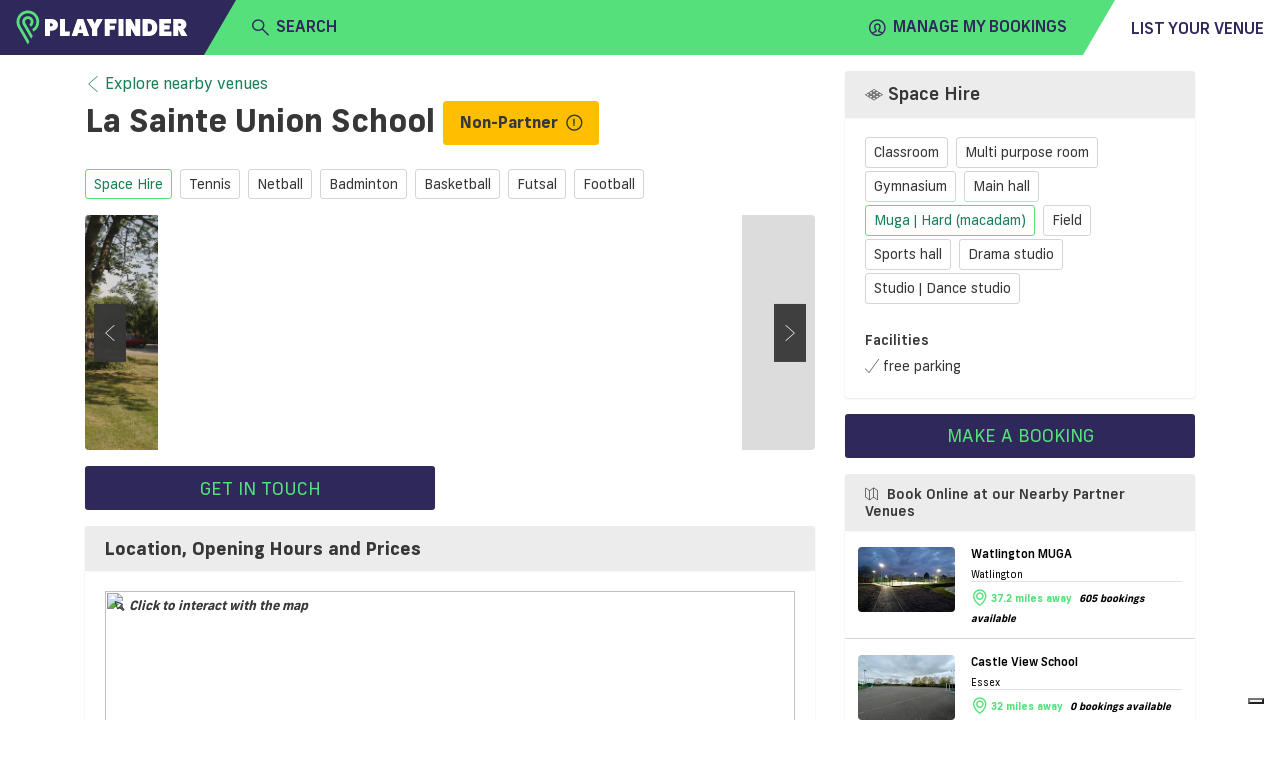

--- FILE ---
content_type: text/html; charset=utf-8
request_url: https://www.playfinder.com/london/venue/la-sainte-union-school/space-hire-muga-42258
body_size: 25024
content:
<!DOCTYPE html><html lang="en-GB"><head>
    <!-- start iubenda -->
    <script type="text/javascript">
        var _iub = _iub || [];
        _iub.csConfiguration = { "askConsentAtCookiePolicyUpdate": true, "floatingPreferencesButtonDisplay": "bottom-right", "lang": "en-GB", "perPurposeConsent": true, "siteId": 3298345, "whitelabel": false, reloadOnConsent: true, "cookiePolicyId": 77741016, "cookiePolicyUrl": "https://www.playfinder.com/privacy", "banner": { "acceptButtonCaptionColor": "#FFFFFF", "acceptButtonColor": "#0073CE", "acceptButtonDisplay": true, "backgroundColor": "#FFFFFF", "closeButtonDisplay": false, "customizeButtonCaptionColor": "#4D4D4D", "customizeButtonColor": "#DADADA", "customizeButtonDisplay": true, "position": "bottom", "rejectButtonCaptionColor": "#FFFFFF", "rejectButtonColor": "#0073CE", "rejectButtonDisplay": true, "textColor": "#000000", "zIndex": 1100 } };
    </script>
    <script type="text/javascript" src="https://cs.iubenda.com/autoblocking/3298345.js"></script>
    <script type="text/javascript" src="//cdn.iubenda.com/cs/iubenda_cs.js" charset="UTF-8" async=""></script>
<!-- end iubenda -->
  <base href="/">
  <title>La Sainte Union School, Camden | Space Hire | Playfinder</title>
  <meta charset="UTF-8">
  <meta name="description" content="La Sainte Union School is a sports facility located in Camden, London. Find out the address, contact details, opening hours and prices. Use Playfinder to discover more, and enquire online, about the space hire.">
  <meta name="keywords" content="la sainte union school, camden, london, playfinder, hire, book, opening hours, prices, space hire, tennis court, netball court, badminton court, basketball court, futsal pitch, football pitch">
  <meta name="viewport" content="width=device-width, initial-scale=1, shrink-to-fit=no">
  <meta name="apple-itunes-app" content="app-id=1020056658, affiliate-data=ct=MLPwebsitesmartbanner&amp;pt=117881873">

  <link rel="icon" href="favicon.ico" type="image/x-icon">
  <link rel="apple-touch-icon" sizes="180x180" href="/apple-touch-icon.png">
  <link rel="icon" type="image/png" sizes="32x32" href="/favicon-32x32.png">
  <link rel="icon" type="image/png" sizes="16x16" href="/favicon-16x16.png">
  <link rel="manifest" href="/manifest.json">
  <link rel="mask-icon" href="/safari-pinned-tab.svg" color="#56e07b">
  <meta name="msapplication-TileColor" content="#2f285a">
  <meta name="theme-color" content="#2f285a">

  <link rel="shortcut icon" href="favicon.ico" type="image/x-icon">

   <!-- Google tag (gtag.js) -->
      <!-- prod script -->
      <script async="" src="https://www.googletagmanager.com/gtag/js?id=G-MG617Q3WJ8"></script>
      <script>
          window.dataLayer = window.dataLayer || [];

          function gtag() {
              dataLayer.push(arguments);
          }
          gtag('js', new Date());

          gtag('config', 'G-MG617Q3WJ8');
      </script>
  
  <!-- Facebook Pixel Code -->
  <script>
    !function (f, b, e, v, n, t, s) {
      if (f.fbq) return; n = f.fbq = function () {
        n.callMethod ?
        n.callMethod.apply(n, arguments) : n.queue.push(arguments)
      }; if (!f._fbq) f._fbq = n;
      n.push = n; n.loaded = !0; n.version = '2.0'; n.queue = []; t = b.createElement(e); t.async = !0;
      t.src = v; s = b.getElementsByTagName(e)[0]; s.parentNode.insertBefore(t, s)
    }(window,
      document, 'script', 'https://connect.facebook.net/en_US/fbevents.js');
    fbq('init', '1532277530348476'); // Insert your pixel ID here.
    fbq('track', 'PageView');
  </script>
  <noscript><img height="1" width="1" style="display:none"
      src="https://www.facebook.com/tr?id=1532277530348476&ev=PageView&noscript=1" /></noscript>
  <!-- DO NOT MODIFY -->
  <!-- End Facebook Pixel Code --> 
  <!-- start Hubspot form -->
    <script charset="utf-8" type="text/javascript" src="https://js-eu1.hsforms.net/forms/embed/v2.js"></script>
  <!-- End Hubspot form -->
<link rel="stylesheet" href="https://web-assets.playfinder.com/11.0.0/styles.7c3b3c6ff9d088178dba.css"><style ng-transition="myLocalPitch">@charset "UTF-8";
@font-face {
  font-family: 'Frank New';
  font-display: swap;
  src: url("https://web-assets.playfinder.com/fonts/frank-new/franknew-regular.eot");
  src: local("Frank New Regular"), local("FrankNew-Regular"), url("https://web-assets.playfinder.com/fonts/frank-new/franknew-regular.eot?#iefix") format("embedded-opentype"), url("https://web-assets.playfinder.com/fonts/frank-new/franknew-regular.woff2") format("woff2"), url("https://web-assets.playfinder.com/fonts/frank-new/franknew-regular.woff") format("woff"), url("https://web-assets.playfinder.com/fonts/frank-new/franknew-regular.ttf") format("truetype"), url("https://web-assets.playfinder.com/fonts/frank-new/franknew-regular.svg#FrankNew-Regular") format("svg");
  font-weight: normal;
  font-style: normal; }
@font-face {
  font-family: 'Frank New';
  font-display: swap;
  src: url("https://web-assets.playfinder.com/fonts/frank-new/franknew-bold.eot");
  src: local("Frank New Bold"), local("FrankNew-Bold"), url("https://web-assets.playfinder.com/fonts/frank-new/franknew-bold.eot?#iefix") format("embedded-opentype"), url("https://web-assets.playfinder.com/fonts/frank-new/franknew-bold.woff2") format("woff2"), url("https://web-assets.playfinder.com/fonts/frank-new/franknew-bold.woff") format("woff"), url("https://web-assets.playfinder.com/fonts/frank-new/franknew-bold.ttf") format("truetype"), url("https://web-assets.playfinder.com/fonts/frank-new/franknew-bold.svg#FrankNew-Bold") format("svg");
  font-weight: bold;
  font-style: normal; }
@font-face {
  font-family: 'Frank New';
  font-display: swap;
  src: url("https://web-assets.playfinder.com/fonts/frank-new/franknew-medium.eot");
  src: local("Frank New Medium"), local("FrankNew-Medium"), url("https://web-assets.playfinder.com/fonts/frank-new/franknew-medium.eot?#iefix") format("embedded-opentype"), url("https://web-assets.playfinder.com/fonts/frank-new/franknew-medium.woff2") format("woff2"), url("https://web-assets.playfinder.com/fonts/frank-new/franknew-medium.woff") format("woff"), url("https://web-assets.playfinder.com/fonts/frank-new/franknew-medium.ttf") format("truetype"), url("https://web-assets.playfinder.com/fonts/frank-new/franknew-medium.svg#FrankNew-Medium") format("svg");
  font-weight: 500;
  font-style: normal; }
@font-face {
  font-family: 'icomoon';
  font-display: auto;
  src: url("https://web-assets.playfinder.com/fonts/icomoon/1.0.7/icomoon.eot");
  src: url("https://web-assets.playfinder.com/fonts/icomoon/1.0.7/icomoon.eot?#iefix") format("embedded-opentype"), url("https://web-assets.playfinder.com/fonts/icomoon/1.0.7/icomoon.ttf") format("truetype"), url("https://web-assets.playfinder.com/fonts/icomoon/1.0.7/icomoon.woff") format("woff"), url("https://web-assets.playfinder.com/fonts/icomoon/1.0.7/icomoon.svg#icomoon") format("svg");
  font-weight: normal;
  font-style: normal; }

a {
  transition: color 250ms ease-in-out;
  text-decoration: none; }
a:hover, a:focus {
    text-decoration: none; }
.sg-link {
  color: #188155; }
.sg-link:hover {
    color: #5DA788; }
.sg-link__btn {
    border: 1px solid #D6D5D5;
    color: #373737;
    padding: 0.32rem 0.5rem;
    border-radius: 0.1875rem;
    transition: border-color 250ms ease-in-out;
    line-height: 2.2;
    font-size: 0.875rem; }
.sg-link__btn:hover {
      border: 1px solid #373737;
      color: #373737; }
.sg-link__btn.-active {
      border-color: #56E07B;
      color: #188155; }
.sg-link__btn.-warning {
      border-color: orange;
      color: orange; }
.sg-link__btn.-warning:hover {
        color: orange;
        opacity: .8; }
.sg-link__btn.-danger {
      border-color: #C80A0A;
      color: #C80A0A; }
.sg-link__btn.-danger:hover {
        color: #C80A0A;
        opacity: .8; }

.sg-color {
  color: #2f285a; }
.sg-color.-primary {
    color: #ffbf00; }
.sg-color.-secondary {
    color: #56E07B; }
.sg-color.-danger {
    color: #C80A0A; }
.sg-color__primary {
  color: #2f285a; }
.sg-color__secondary {
  color: #56E07B; }
.sg-color__warn {
  color: #ffbf00; }
.sg-color__danger {
  color: #C80A0A; }
.sg-color__white {
  color: #fff; }
a {
  transition: color 250ms ease-in-out; }
body {
  -webkit-font-smoothing: antialiased;
  -moz-osx-font-smoothing: grayscale; }
.body1 {
  font-size: 16px !important; }
.body2 {
  font-size: 18px !important; }
.body3 {
  font-size: 14px !important; }
.body4 {
  font-size: 12px !important; }
.body5 {
  font-size: 10px !important; }
.bold {
  font-weight: bold; }
.page__section {
  padding-top: 1.75rem;
  padding-bottom: 1.75rem; }
.page__section--sm {
  padding-top: 0.75rem;
  padding-bottom: 0.75rem; }
.page__section--overflowHidden {
  overflow: hidden; }
.page__section--smoke {
  background-color: #ededee; }
.page__section--light-grey {
  background-color: #dfdfdf; }
.page__section--dark {
  background-color: #303436;
  color: #fff; }
.page__title {
  text-transform: uppercase;
  font-size: 1.625rem;
  letter-spacing: 4px; }
.page__link {
  color: #000; }
.page__link:hover {
    color: #000; }
.page__description {
  font-size: 0.875rem;
  color: #5b5b5f;
  margin-bottom: 1.75rem; }
@media (min-width: 992px) {
  .page__description--constrain {
    width: 62%;
    margin-left: auto;
    margin-right: auto; } }
.page__header {
  background: #ededee;
  background-position: center center;
  background-size: cover;
  background-repeat: no-repeat;
  position: relative; }
@media (min-width: 992px) {
    .page__header {
      height: 80vh; } }
.cursor {
  cursor: pointer; }
.tooltip-inner {
  background-color: #56E07B; }
.tooltip--danger .tooltip-inner {
  background-color: #C80A0A !important; }
.tooltip--danger .arrow:before {
  border-color: #C80A0A transparent transparent transparent !important; }
.tooltip .arrow:before {
  margin-left: -3px;
  content: "";
  position: absolute;
  width: 0;
  height: 0;
  border-style: solid;
  border-width: 7px 3.5px 0 3.5px;
  border-color: #000000 transparent transparent transparent;
  right: 50%;
  bottom: -7px; }
.bs-tooltip-left .arrow:before {
  border-width: 3.5px 0 3.5px 7px;
  border-color: transparent transparent transparent #000000;
  right: -7px;
  bottom: 50%; }
</style><style ng-transition="myLocalPitch">@charset "UTF-8";
@font-face {
  font-family: 'Frank New';
  font-display: swap;
  src: url("https://web-assets.playfinder.com/fonts/frank-new/franknew-regular.eot");
  src: local("Frank New Regular"), local("FrankNew-Regular"), url("https://web-assets.playfinder.com/fonts/frank-new/franknew-regular.eot?#iefix") format("embedded-opentype"), url("https://web-assets.playfinder.com/fonts/frank-new/franknew-regular.woff2") format("woff2"), url("https://web-assets.playfinder.com/fonts/frank-new/franknew-regular.woff") format("woff"), url("https://web-assets.playfinder.com/fonts/frank-new/franknew-regular.ttf") format("truetype"), url("https://web-assets.playfinder.com/fonts/frank-new/franknew-regular.svg#FrankNew-Regular") format("svg");
  font-weight: normal;
  font-style: normal; }
@font-face {
  font-family: 'Frank New';
  font-display: swap;
  src: url("https://web-assets.playfinder.com/fonts/frank-new/franknew-bold.eot");
  src: local("Frank New Bold"), local("FrankNew-Bold"), url("https://web-assets.playfinder.com/fonts/frank-new/franknew-bold.eot?#iefix") format("embedded-opentype"), url("https://web-assets.playfinder.com/fonts/frank-new/franknew-bold.woff2") format("woff2"), url("https://web-assets.playfinder.com/fonts/frank-new/franknew-bold.woff") format("woff"), url("https://web-assets.playfinder.com/fonts/frank-new/franknew-bold.ttf") format("truetype"), url("https://web-assets.playfinder.com/fonts/frank-new/franknew-bold.svg#FrankNew-Bold") format("svg");
  font-weight: bold;
  font-style: normal; }
@font-face {
  font-family: 'Frank New';
  font-display: swap;
  src: url("https://web-assets.playfinder.com/fonts/frank-new/franknew-medium.eot");
  src: local("Frank New Medium"), local("FrankNew-Medium"), url("https://web-assets.playfinder.com/fonts/frank-new/franknew-medium.eot?#iefix") format("embedded-opentype"), url("https://web-assets.playfinder.com/fonts/frank-new/franknew-medium.woff2") format("woff2"), url("https://web-assets.playfinder.com/fonts/frank-new/franknew-medium.woff") format("woff"), url("https://web-assets.playfinder.com/fonts/frank-new/franknew-medium.ttf") format("truetype"), url("https://web-assets.playfinder.com/fonts/frank-new/franknew-medium.svg#FrankNew-Medium") format("svg");
  font-weight: 500;
  font-style: normal; }
@font-face {
  font-family: 'icomoon';
  font-display: auto;
  src: url("https://web-assets.playfinder.com/fonts/icomoon/1.0.7/icomoon.eot");
  src: url("https://web-assets.playfinder.com/fonts/icomoon/1.0.7/icomoon.eot?#iefix") format("embedded-opentype"), url("https://web-assets.playfinder.com/fonts/icomoon/1.0.7/icomoon.ttf") format("truetype"), url("https://web-assets.playfinder.com/fonts/icomoon/1.0.7/icomoon.woff") format("woff"), url("https://web-assets.playfinder.com/fonts/icomoon/1.0.7/icomoon.svg#icomoon") format("svg");
  font-weight: normal;
  font-style: normal; }

a[_ngcontent-sc1] {
  transition: color 250ms ease-in-out;
  text-decoration: none; }
a[_ngcontent-sc1]:hover, a[_ngcontent-sc1]:focus {
    text-decoration: none; }
.sg-link[_ngcontent-sc1] {
  color: #188155; }
.sg-link[_ngcontent-sc1]:hover {
    color: #5DA788; }
.sg-link__btn[_ngcontent-sc1] {
    border: 1px solid #D6D5D5;
    color: #373737;
    padding: 0.32rem 0.5rem;
    border-radius: 0.1875rem;
    transition: border-color 250ms ease-in-out;
    line-height: 2.2;
    font-size: 0.875rem; }
.sg-link__btn[_ngcontent-sc1]:hover {
      border: 1px solid #373737;
      color: #373737; }
.sg-link__btn.-active[_ngcontent-sc1] {
      border-color: #56E07B;
      color: #188155; }
.sg-link__btn.-warning[_ngcontent-sc1] {
      border-color: orange;
      color: orange; }
.sg-link__btn.-warning[_ngcontent-sc1]:hover {
        color: orange;
        opacity: .8; }
.sg-link__btn.-danger[_ngcontent-sc1] {
      border-color: #C80A0A;
      color: #C80A0A; }
.sg-link__btn.-danger[_ngcontent-sc1]:hover {
        color: #C80A0A;
        opacity: .8; }

.sg-color[_ngcontent-sc1] {
  color: #2f285a; }
.sg-color.-primary[_ngcontent-sc1] {
    color: #ffbf00; }
.sg-color.-secondary[_ngcontent-sc1] {
    color: #56E07B; }
.sg-color.-danger[_ngcontent-sc1] {
    color: #C80A0A; }
.sg-color__primary[_ngcontent-sc1] {
  color: #2f285a; }
.sg-color__secondary[_ngcontent-sc1] {
  color: #56E07B; }
.sg-color__warn[_ngcontent-sc1] {
  color: #ffbf00; }
.sg-color__danger[_ngcontent-sc1] {
  color: #C80A0A; }
.sg-color__white[_ngcontent-sc1] {
  color: #fff; }
[_nghost-sc1]   .close[_ngcontent-sc1] {
  position: absolute;
  right: 1.5rem;
  top: 1.5rem;
  cursor: pointer; }</style><style ng-transition="myLocalPitch">@charset "UTF-8";
@font-face {
  font-family: 'Frank New';
  font-display: swap;
  src: url("https://web-assets.playfinder.com/fonts/frank-new/franknew-regular.eot");
  src: local("Frank New Regular"), local("FrankNew-Regular"), url("https://web-assets.playfinder.com/fonts/frank-new/franknew-regular.eot?#iefix") format("embedded-opentype"), url("https://web-assets.playfinder.com/fonts/frank-new/franknew-regular.woff2") format("woff2"), url("https://web-assets.playfinder.com/fonts/frank-new/franknew-regular.woff") format("woff"), url("https://web-assets.playfinder.com/fonts/frank-new/franknew-regular.ttf") format("truetype"), url("https://web-assets.playfinder.com/fonts/frank-new/franknew-regular.svg#FrankNew-Regular") format("svg");
  font-weight: normal;
  font-style: normal; }
@font-face {
  font-family: 'Frank New';
  font-display: swap;
  src: url("https://web-assets.playfinder.com/fonts/frank-new/franknew-bold.eot");
  src: local("Frank New Bold"), local("FrankNew-Bold"), url("https://web-assets.playfinder.com/fonts/frank-new/franknew-bold.eot?#iefix") format("embedded-opentype"), url("https://web-assets.playfinder.com/fonts/frank-new/franknew-bold.woff2") format("woff2"), url("https://web-assets.playfinder.com/fonts/frank-new/franknew-bold.woff") format("woff"), url("https://web-assets.playfinder.com/fonts/frank-new/franknew-bold.ttf") format("truetype"), url("https://web-assets.playfinder.com/fonts/frank-new/franknew-bold.svg#FrankNew-Bold") format("svg");
  font-weight: bold;
  font-style: normal; }
@font-face {
  font-family: 'Frank New';
  font-display: swap;
  src: url("https://web-assets.playfinder.com/fonts/frank-new/franknew-medium.eot");
  src: local("Frank New Medium"), local("FrankNew-Medium"), url("https://web-assets.playfinder.com/fonts/frank-new/franknew-medium.eot?#iefix") format("embedded-opentype"), url("https://web-assets.playfinder.com/fonts/frank-new/franknew-medium.woff2") format("woff2"), url("https://web-assets.playfinder.com/fonts/frank-new/franknew-medium.woff") format("woff"), url("https://web-assets.playfinder.com/fonts/frank-new/franknew-medium.ttf") format("truetype"), url("https://web-assets.playfinder.com/fonts/frank-new/franknew-medium.svg#FrankNew-Medium") format("svg");
  font-weight: 500;
  font-style: normal; }
@font-face {
  font-family: 'icomoon';
  font-display: auto;
  src: url("https://web-assets.playfinder.com/fonts/icomoon/1.0.7/icomoon.eot");
  src: url("https://web-assets.playfinder.com/fonts/icomoon/1.0.7/icomoon.eot?#iefix") format("embedded-opentype"), url("https://web-assets.playfinder.com/fonts/icomoon/1.0.7/icomoon.ttf") format("truetype"), url("https://web-assets.playfinder.com/fonts/icomoon/1.0.7/icomoon.woff") format("woff"), url("https://web-assets.playfinder.com/fonts/icomoon/1.0.7/icomoon.svg#icomoon") format("svg");
  font-weight: normal;
  font-style: normal; }

a {
  transition: color 250ms ease-in-out;
  text-decoration: none; }
a:hover, a:focus {
    text-decoration: none; }
.sg-link {
  color: #188155; }
.sg-link:hover {
    color: #5DA788; }
.sg-link__btn {
    border: 1px solid #D6D5D5;
    color: #373737;
    padding: 0.32rem 0.5rem;
    border-radius: 0.1875rem;
    transition: border-color 250ms ease-in-out;
    line-height: 2.2;
    font-size: 0.875rem; }
.sg-link__btn:hover {
      border: 1px solid #373737;
      color: #373737; }
.sg-link__btn.-active {
      border-color: #56E07B;
      color: #188155; }
.sg-link__btn.-warning {
      border-color: orange;
      color: orange; }
.sg-link__btn.-warning:hover {
        color: orange;
        opacity: .8; }
.sg-link__btn.-danger {
      border-color: #C80A0A;
      color: #C80A0A; }
.sg-link__btn.-danger:hover {
        color: #C80A0A;
        opacity: .8; }

.sg-color {
  color: #2f285a; }
.sg-color.-primary {
    color: #ffbf00; }
.sg-color.-secondary {
    color: #56E07B; }
.sg-color.-danger {
    color: #C80A0A; }
.sg-color__primary {
  color: #2f285a; }
.sg-color__secondary {
  color: #56E07B; }
.sg-color__warn {
  color: #ffbf00; }
.sg-color__danger {
  color: #C80A0A; }
.sg-color__white {
  color: #fff; }
.featured {
  font-size: 0.969rem;
  position: relative;
  background-color: #00a8ff;
  color: #2f285a;
  display: block; }
.featured .white {
    color: white; }
</style><style ng-transition="myLocalPitch">@charset "UTF-8";.sg-header[_ngcontent-sc3]   img[_ngcontent-sc3]{height:26px}.sg-header__segment[_ngcontent-sc3]{color:#2f285a;height:50px}.sg-header__segment--heading[_ngcontent-sc3]{background-color:#2f285a}.sg-header__segment--body[_ngcontent-sc3]{background-color:#56e07b}.sg-header__segment--body[_ngcontent-sc3]     mlp-ng-icon i{font-weight:700!important}.sg-header__segment--body[_ngcontent-sc3]     mlp-ng-icon[size=medium] i{font-size:1rem}.sg-header__segment--trailing[_ngcontent-sc3]{background-color:#fff}.sg-header__fader[_ngcontent-sc3]{position:absolute;width:100%;background-color:rgba(55,55,55,.7);z-index:6}.sg-header__dropdown[_ngcontent-sc3]{background-color:#fff;position:absolute;width:100%;z-index:6}.sg-header__location[_ngcontent-sc3]{color:#6c757d}.sg-header[_ngcontent-sc3]   .mobileNav[_ngcontent-sc3]{background-color:#ececec}.sg-header[_ngcontent-sc3]   .triangle-top-left[_ngcontent-sc3]{background-color:#2f285a;width:100%;height:0;border-bottom:50px solid #56e07b;border-left:29px solid transparent}@media (min-width:576px){.sg-header[_ngcontent-sc3]   img[_ngcontent-sc3]{width:172.13px;height:35px}.sg-header__segment[_ngcontent-sc3]{height:55px}.sg-header__segment--body[_ngcontent-sc3]     mlp-ng-icon[size=medium] i{font-size:1.5rem}.sg-header[_ngcontent-sc3]   .triangle-top-left[_ngcontent-sc3]{width:100%;height:0;border-bottom:55px solid #56e07b;border-left:32px solid transparent}}.sg-header[_ngcontent-sc3]   .triangle-top-right[_ngcontent-sc3]{background-color:#56e07b;width:100%;height:0;border-bottom:55px solid #fff;border-left:32px solid transparent}</style><style ng-transition="myLocalPitch"></style><style ng-transition="myLocalPitch">@charset "UTF-8";[_nghost-sc5]{vertical-align:middle}[_nghost-sc5]   i[_ngcontent-sc5]{font-family:icomoon!important;speak:none;font-style:normal;font-variant:normal;text-transform:none;-webkit-font-smoothing:antialiased;-moz-osx-font-smoothing:grayscale}[_nghost-sc5]   i.small[_ngcontent-sc5]{font-size:1rem;line-height:1rem}[_nghost-sc5]   i.medium[_ngcontent-sc5]{font-size:2.375rem;line-height:2.375rem}[_nghost-sc5]   i.large[_ngcontent-sc5]{font-size:2.75rem;line-height:2.75rem}[_nghost-sc5]   i.spin[_ngcontent-sc5]::before{display:inline-block;-webkit-animation-name:spin;animation-name:spin;-webkit-animation-duration:1.5s;animation-duration:1.5s;-webkit-animation-iteration-count:infinite;animation-iteration-count:infinite;-webkit-animation-timing-function:linear;animation-timing-function:linear}@-webkit-keyframes spin{from{-webkit-transform:rotate(0);transform:rotate(0)}to{-webkit-transform:rotate(360deg);transform:rotate(360deg)}}@keyframes spin{from{-webkit-transform:rotate(0);transform:rotate(0)}to{-webkit-transform:rotate(360deg);transform:rotate(360deg)}}.icon-add[_ngcontent-sc5]:before{content:"\e900"}.icon-add-circle[_ngcontent-sc5]:before{content:"\e901"}.icon-alert-circle[_ngcontent-sc5]:before{content:"\e902"}.icon-american-football-helmet[_ngcontent-sc5]:before{content:"\e903"}.icon-analytics-board-bars[_ngcontent-sc5]:before{content:"\e904"}.icon-arrow-down-1[_ngcontent-sc5]:before{content:"\e913"}.icon-arrow-left-1[_ngcontent-sc5]:before{content:"\e906"}.icon-arrow-right-1[_ngcontent-sc5]:before{content:"\e907"}.icon-arrow-up-1[_ngcontent-sc5]:before{content:"\e908"}.icon-athletics-pole-vault[_ngcontent-sc5]:before{content:"\e909"}.icon-award-trophy-star-1[_ngcontent-sc5]:before{content:"\e90a"}.icon-badminton-shuttlecock[_ngcontent-sc5]:before{content:"\e90b"}.icon-basketball-ball[_ngcontent-sc5]:before{content:"\e90c"}.icon-bin[_ngcontent-sc5]:before{content:"\e90d"}.icon-cake-birthday[_ngcontent-sc5]:before{content:"\e90e"}.icon-calendar-1[_ngcontent-sc5]:before{content:"\e90f"}.icon-calendar-3[_ngcontent-sc5]:before{content:"\e910"}.icon-calendar-check-1[_ngcontent-sc5]:before{content:"\e911"}.icon-calendar-clock[_ngcontent-sc5]:before{content:"\e912"}.icon-calendar-date[_ngcontent-sc5]:before{content:"\e913"}.icon-calendar-disable-1[_ngcontent-sc5]:before{content:"\e914"}.icon-calendar[_ngcontent-sc5]:before{content:"\e915"}.icon-camera-studio[_ngcontent-sc5]:before{content:"\e916"}.icon-check-1[_ngcontent-sc5]:before{content:"\e917"}.icon-check-circle-1[_ngcontent-sc5]:before{content:"\e918"}.icon-close[_ngcontent-sc5]:before{content:"\e919"}.icon-cog-double[_ngcontent-sc5]:before{content:"\e91a"}.icon-compass-arrow[_ngcontent-sc5]:before{content:"\e91b"}.icon-compass-direction[_ngcontent-sc5]:before{content:"\e91c"}.icon-compass-directions[_ngcontent-sc5]:before{content:"\e91d"}.icon-conversation-text[_ngcontent-sc5]:before{content:"\e91e"}.icon-cricket-bat-ball[_ngcontent-sc5]:before{content:"\e91f"}.icon-cursor[_ngcontent-sc5]:before{content:"\e920"}.icon-custom-apple[_ngcontent-sc5]:before{content:"\e921"}.icon-custom-athletics[_ngcontent-sc5]:before{content:"\e922"}.icon-custom-cc-amex[_ngcontent-sc5]:before{content:"\e923"}.icon-custom-cc-mastercard[_ngcontent-sc5]:before{content:"\e924"}.icon-custom-cc-stripe[_ngcontent-sc5]:before{content:"\e925"}.icon-custom-cc-visa[_ngcontent-sc5]:before{content:"\e926"}.icon-custom-checkbox-checked[_ngcontent-sc5]:before{content:"\e927"}.icon-custom-checkbox-open[_ngcontent-sc5]:before{content:"\e928"}.icon-custom-credit-card[_ngcontent-sc5]:before{content:"\e929"}.icon-custom-eye-closed[_ngcontent-sc5]:before{content:"\e92a"}.icon-custom-eye-open[_ngcontent-sc5]:before{content:"\e92b"}.icon-custom-flash[_ngcontent-sc5]:before{content:"\e92c"}.icon-custom-football[_ngcontent-sc5]:before{content:"\e92d"}.icon-custom-futstal[_ngcontent-sc5]:before{content:"\e92e"}.icon-custom-gaelic-football[_ngcontent-sc5]:before{content:"\e92f"}.icon-custom-google[_ngcontent-sc5]:before{content:"\e930"}.icon-custom-handball[_ngcontent-sc5]:before{content:"\e931"}.icon-custom-hockey[_ngcontent-sc5]:before{content:"\e932"}.icon-custom-lacrosse[_ngcontent-sc5]:before{content:"\e933"}.icon-custom-navigation-menu[_ngcontent-sc5]:before{content:"\e934"}.icon-custom-netball[_ngcontent-sc5]:before{content:"\e935"}.icon-custom-padel[_ngcontent-sc5]:before{content:"\e936"}.icon-custom-print[_ngcontent-sc5]:before{content:"\e937"}.icon-custom-question-circle[_ngcontent-sc5]:before{content:"\e938"}.icon-custom-quidditch[_ngcontent-sc5]:before{content:"\e939"}.icon-custom-rugby[_ngcontent-sc5]:before{content:"\e93a"}.icon-custom-shield-check[_ngcontent-sc5]:before{content:"\e93b"}.icon-custom-shield-padlock[_ngcontent-sc5]:before{content:"\e93c"}.icon-custom-space-hire[_ngcontent-sc5]:before{content:"\e93d"}.icon-custom-spinner-solid[_ngcontent-sc5]:before{content:"\e93e"}.icon-custom-sports[_ngcontent-sc5]:before{content:"\e93f"}.icon-custom-squash[_ngcontent-sc5]:before{content:"\e940"}.icon-custom-tennis[_ngcontent-sc5]:before{content:"\e941"}.icon-custom-yahoo[_ngcontent-sc5]:before{content:"\e942"}.icon-email-action-unread[_ngcontent-sc5]:before{content:"\e943"}.icon-filter-1[_ngcontent-sc5]:before{content:"\e944"}.icon-fitness-dumbbell[_ngcontent-sc5]:before{content:"\e945"}.icon-flash[_ngcontent-sc5]:before{content:"\e946"}.icon-golf-ball[_ngcontent-sc5]:before{content:"\e947"}.icon-headphones-customer-support-human-1[_ngcontent-sc5]:before{content:"\e948"}.icon-house-2[_ngcontent-sc5]:before{content:"\e949"}.icon-information-circle[_ngcontent-sc5]:before{content:"\e94a"}.icon-layout-module-1[_ngcontent-sc5]:before{content:"\e94b"}.icon-list-bullets-1[_ngcontent-sc5]:before{content:"\e94c"}.icon-lock-1[_ngcontent-sc5]:before{content:"\e94d"}.icon-login-1[_ngcontent-sc5]:before{content:"\e94e"}.icon-logout-1[_ngcontent-sc5]:before{content:"\e94f"}.icon-maps-pin-1[_ngcontent-sc5]:before{content:"\e950"}.icon-maps[_ngcontent-sc5]:before{content:"\e951"}.icon-megaphone[_ngcontent-sc5]:before{content:"\e952"}.icon-navigation-left-circle-1_1[_ngcontent-sc5]:before{content:"\e953"}.icon-navigation-menu-horizontal[_ngcontent-sc5]:before{content:"\e954"}.icon-navigation-menu[_ngcontent-sc5]:before{content:"\e955"}.icon-notes-edit[_ngcontent-sc5]:before{content:"\e956"}.icon-phone-circle[_ngcontent-sc5]:before{content:"\e957"}.icon-phone[_ngcontent-sc5]:before{content:"\e958"}.icon-ping-pong-paddle[_ngcontent-sc5]:before{content:"\e959"}.icon-professional-network-linkedin[_ngcontent-sc5]:before{content:"\e95a"}.icon-railroad-train[_ngcontent-sc5]:before{content:"\e95b"}.icon-rating-star-solid-custom[_ngcontent-sc5]:before{content:"\e95c"}.icon-rating-star[_ngcontent-sc5]:before{content:"\e95d"}.icon-search[_ngcontent-sc5]:before{content:"\e95e"}.icon-share-1[_ngcontent-sc5]:before{content:"\e95f"}.icon-single-neutral-actions-add[_ngcontent-sc5]:before{content:"\e960"}.icon-single-neutral-circle[_ngcontent-sc5]:before{content:"\e961"}.icon-single-neutral[_ngcontent-sc5]:before{content:"\e962"}.icon-soccer-ball[_ngcontent-sc5]:before{content:"\e963"}.icon-soccer-player-ball[_ngcontent-sc5]:before{content:"\e964"}.icon-social-instagram[_ngcontent-sc5]:before{content:"\e965"}.icon-social-media-facebook-1[_ngcontent-sc5]:before{content:"\e966"}.icon-social-media-twitter[_ngcontent-sc5]:before{content:"\e967"}.icon-space-rocket-flying[_ngcontent-sc5]:before{content:"\e968"}.icon-stopwatch[_ngcontent-sc5]:before{content:"\e969"}.icon-style-one-pin-bolt[_ngcontent-sc5]:before{content:"\e96a"}.icon-style-one-pin[_ngcontent-sc5]:before{content:"\e96b"}.icon-style-two-pin-marker[_ngcontent-sc5]:before{content:"\e96c"}.icon-subtract-circle[_ngcontent-sc5]:before{content:"\e96d"}.icon-swimming-pool-stairs[_ngcontent-sc5]:before{content:"\e96e"}.icon-tennis-racquet[_ngcontent-sc5]:before{content:"\e96f"}.icon-time-clock-circle-1[_ngcontent-sc5]:before{content:"\e970"}.icon-tools-wench[_ngcontent-sc5]:before{content:"\e971"}.icon-video-game-xbox-controller[_ngcontent-sc5]:before{content:"\e972"}.icon-view-off[_ngcontent-sc5]:before{content:"\e973"}.icon-view[_ngcontent-sc5]:before{content:"\e974"}.icon-volleyball-ball[_ngcontent-sc5]:before{content:"\e975"}.icon-multiple-neutral-1[_ngcontent-sc5]:before{content:"\e976"}.icon-graph-stats-ascend[_ngcontent-sc5]:before{content:"\e977"}.icon-social-whatsapp[_ngcontent-sc5]:before{content:"\ea93"}.icon-external-link[_ngcontent-sc5]:before{content:"\ea94"}</style><style ng-transition="myLocalPitch">@charset "UTF-8";.text-button-default[_ngcontent-sc9]{color:#2f285a;text-transform:uppercase;white-space:nowrap;font-family:"Frank New",sans-serif;font-weight:700;font-size:1.125rem}.text-button-default[_ngcontent-sc9]:hover{color:#6d688b}.text-button-default.-medium[_ngcontent-sc9]{font-size:1rem;font-weight:500!important}.text-button-default.-normal[_ngcontent-sc9]{font-size:1.125rem;font-weight:400!important}</style><style ng-transition="myLocalPitch">@charset "UTF-8";.ng-select.ng-select-opened>.ng-select-container{background:#fff;border-color:#b3b3b3 #ccc #d9d9d9}.ng-select.ng-select-opened>.ng-select-container:hover{box-shadow:none}.ng-select.ng-select-opened>.ng-select-container .ng-arrow{top:-2px;border-color:transparent transparent #999;border-width:0 5px 5px}.ng-select.ng-select-opened>.ng-select-container .ng-arrow:hover{border-color:transparent transparent #333}.ng-select.ng-select-opened.ng-select-bottom>.ng-select-container{border-bottom-right-radius:0;border-bottom-left-radius:0}.ng-select.ng-select-opened.ng-select-top>.ng-select-container{border-top-right-radius:0;border-top-left-radius:0}.ng-select.ng-select-focused:not(.ng-select-opened)>.ng-select-container{border-color:#007eff;box-shadow:inset 0 1px 1px rgba(0,0,0,.075),0 0 0 3px rgba(0,126,255,.1)}.ng-select.ng-select-disabled>.ng-select-container{background-color:#f9f9f9}.ng-select .ng-has-value .ng-placeholder{display:none}.ng-select .ng-select-container{background-color:#fff;border-radius:4px;border:1px solid #ccc;min-height:36px;align-items:center}.ng-select .ng-select-container:hover{box-shadow:0 1px 0 rgba(0,0,0,.06)}.ng-select .ng-select-container .ng-value-container{align-items:center;padding-left:10px}[dir=rtl] .ng-select .ng-select-container .ng-value-container{padding-right:10px;padding-left:0}.ng-select .ng-select-container .ng-value-container .ng-placeholder{color:#9d9d9d}.ng-select.ng-select-single .ng-select-container{height:36px}.ng-select.ng-select-single .ng-select-container .ng-value-container .ng-input{top:5px;left:0;padding-left:10px;padding-right:50px}[dir=rtl] .ng-select.ng-select-single .ng-select-container .ng-value-container .ng-input{padding-right:10px;padding-left:50px}.ng-select.ng-select-multiple.ng-select-disabled>.ng-select-container .ng-value-container .ng-value{background-color:#f9f9f9;border:1px solid #e6e6e6}.ng-select.ng-select-multiple.ng-select-disabled>.ng-select-container .ng-value-container .ng-value .ng-value-label{padding:0 5px}.ng-select.ng-select-multiple .ng-select-container .ng-value-container{padding-top:5px;padding-left:7px}[dir=rtl] .ng-select.ng-select-multiple .ng-select-container .ng-value-container{padding-right:7px;padding-left:0}.ng-select.ng-select-multiple .ng-select-container .ng-value-container .ng-value{font-size:.9em;margin-bottom:5px;background-color:#ededf2;border-radius:2px;margin-right:5px}[dir=rtl] .ng-select.ng-select-multiple .ng-select-container .ng-value-container .ng-value{margin-right:0;margin-left:5px}.ng-select.ng-select-multiple .ng-select-container .ng-value-container .ng-value.ng-value-disabled{background-color:#f9f9f9}.ng-select.ng-select-multiple .ng-select-container .ng-value-container .ng-value.ng-value-disabled .ng-value-label{padding-left:5px}[dir=rtl] .ng-select.ng-select-multiple .ng-select-container .ng-value-container .ng-value.ng-value-disabled .ng-value-label{padding-left:0;padding-right:5px}.ng-select.ng-select-multiple .ng-select-container .ng-value-container .ng-value .ng-value-icon,.ng-select.ng-select-multiple .ng-select-container .ng-value-container .ng-value .ng-value-label{display:inline-block;padding:1px 5px}.ng-select.ng-select-multiple .ng-select-container .ng-value-container .ng-value .ng-value-icon:hover{background-color:#dedee7}.ng-select.ng-select-multiple .ng-select-container .ng-value-container .ng-value .ng-value-icon.left{border-right:1px solid #cfcfdc}[dir=rtl] .ng-select.ng-select-multiple .ng-select-container .ng-value-container .ng-value .ng-value-icon.left{border-left:1px solid #cfcfdc;border-right:none}.ng-select.ng-select-multiple .ng-select-container .ng-value-container .ng-value .ng-value-icon.right{border-left:1px solid #cfcfdc}[dir=rtl] .ng-select.ng-select-multiple .ng-select-container .ng-value-container .ng-value .ng-value-icon.right{border-left:0;border-right:1px solid #cfcfdc}.ng-select.ng-select-multiple .ng-select-container .ng-value-container .ng-input{padding:0 0 3px 3px}[dir=rtl] .ng-select.ng-select-multiple .ng-select-container .ng-value-container .ng-input{padding:0 3px 3px 0}.ng-select.ng-select-multiple .ng-select-container .ng-value-container .ng-placeholder{top:5px;padding-bottom:5px;padding-left:3px}[dir=rtl] .ng-select.ng-select-multiple .ng-select-container .ng-value-container .ng-placeholder{padding-right:3px;padding-left:0}.ng-select .ng-clear-wrapper{color:#999}.ng-select .ng-clear-wrapper:hover .ng-clear{color:#d0021b}.ng-select .ng-spinner-zone{padding:5px 5px 0 0}[dir=rtl] .ng-select .ng-spinner-zone{padding:5px 0 0 5px}.ng-select .ng-arrow-wrapper{width:25px;padding-right:5px}[dir=rtl] .ng-select .ng-arrow-wrapper{padding-left:5px;padding-right:0}.ng-select .ng-arrow-wrapper:hover .ng-arrow{border-top-color:#666}.ng-select .ng-arrow-wrapper .ng-arrow{border-color:#999 transparent transparent;border-style:solid;border-width:5px 5px 2.5px}.ng-dropdown-panel{background-color:#fff;border:1px solid #ccc;box-shadow:0 1px 0 rgba(0,0,0,.06);left:0}.ng-dropdown-panel.ng-select-bottom{top:100%;border-bottom-right-radius:4px;border-bottom-left-radius:4px;border-top-color:#e6e6e6;margin-top:-1px}.ng-dropdown-panel.ng-select-bottom .ng-dropdown-panel-items .ng-option:last-child{border-bottom-right-radius:4px;border-bottom-left-radius:4px}.ng-dropdown-panel.ng-select-top{bottom:100%;border-top-right-radius:4px;border-top-left-radius:4px;border-bottom-color:#e6e6e6;margin-bottom:-1px}.ng-dropdown-panel.ng-select-top .ng-dropdown-panel-items .ng-option:first-child{border-top-right-radius:4px;border-top-left-radius:4px}.ng-dropdown-panel .ng-dropdown-header{border-bottom:1px solid #ccc;padding:5px 7px}.ng-dropdown-panel .ng-dropdown-footer{border-top:1px solid #ccc;padding:5px 7px}.ng-dropdown-panel .ng-dropdown-panel-items{margin-bottom:1px}.ng-dropdown-panel .ng-dropdown-panel-items .ng-optgroup{-webkit-user-select:none;-moz-user-select:none;-ms-user-select:none;user-select:none;padding:8px 10px;font-weight:500;color:rgba(0,0,0,.54);cursor:pointer}.ng-dropdown-panel .ng-dropdown-panel-items .ng-optgroup.ng-option-disabled{cursor:default}.ng-dropdown-panel .ng-dropdown-panel-items .ng-optgroup.ng-option-marked{background-color:#f4f4f7}.ng-dropdown-panel .ng-dropdown-panel-items .ng-optgroup.ng-option-selected,.ng-dropdown-panel .ng-dropdown-panel-items .ng-optgroup.ng-option-selected.ng-option-marked{background-color:#ededf2;font-weight:600}.ng-dropdown-panel .ng-dropdown-panel-items .ng-option{background-color:#fff;color:rgba(0,0,0,.87);padding:8px 10px}.ng-dropdown-panel .ng-dropdown-panel-items .ng-option.ng-option-selected,.ng-dropdown-panel .ng-dropdown-panel-items .ng-option.ng-option-selected.ng-option-marked{color:#373737;background-color:#ededf2}.ng-dropdown-panel .ng-dropdown-panel-items .ng-option.ng-option-selected .ng-option-label,.ng-dropdown-panel .ng-dropdown-panel-items .ng-option.ng-option-selected.ng-option-marked .ng-option-label{font-weight:600}.ng-dropdown-panel .ng-dropdown-panel-items .ng-option.ng-option-marked{background-color:#f4f4f7;color:#373737}.ng-dropdown-panel .ng-dropdown-panel-items .ng-option.ng-option-disabled{color:#d0d0d0}.ng-dropdown-panel .ng-dropdown-panel-items .ng-option.ng-option-child{padding-left:22px}[dir=rtl] .ng-dropdown-panel .ng-dropdown-panel-items .ng-option.ng-option-child{padding-right:22px;padding-left:0}.ng-dropdown-panel .ng-dropdown-panel-items .ng-option .ng-tag-label{font-size:80%;font-weight:400;padding-right:5px}[dir=rtl] .ng-dropdown-panel .ng-dropdown-panel-items .ng-option .ng-tag-label{padding-left:5px;padding-right:0}[dir=rtl] .ng-dropdown-panel{direction:rtl;text-align:right}.ng-select.custom{text-shadow:none}.ng-select.custom .ng-dropdown-panel{box-shadow:0 4px 6px 0 rgba(0,0,0,.1)}.ng-select.custom .ng-dropdown-panel .ng-dropdown-panel-items .ng-option{padding:10px}.ng-select.custom .select-icon{width:24px}.ng-select.custom .select-divider{border-left:1px solid #d6d5d5;height:24px}.ng-select.custom .sg-select__placeholder{color:#6c757d}.ng-select.custom.sg-select__no-border .ng-select-container{border-color:#fff}.ng-select.custom .ng-select-container{height:calc(1.5em + .75rem + 2px + 8px)}.ng-select.custom.ng-select-focused:not(.sg-select__errors) .ng-select-container{border-color:#d6d5d5;box-shadow:none}.ng-select.custom.ng-select-focused.sg-select__no-border:not(.sg-select__errors) .ng-select-container{border-color:#fff}.ng-select.custom.sg-select__shadow{box-shadow:0 2px 6px 0 rgba(0,0,0,.25)}.ng-select.custom.sg-select__errors .ng-select-container{border-color:#c80a0a}</style><style ng-transition="myLocalPitch">@charset "UTF-8";
@font-face {
  font-family: 'Frank New';
  font-display: swap;
  src: url("https://web-assets.playfinder.com/fonts/frank-new/franknew-regular.eot");
  src: local("Frank New Regular"), local("FrankNew-Regular"), url("https://web-assets.playfinder.com/fonts/frank-new/franknew-regular.eot?#iefix") format("embedded-opentype"), url("https://web-assets.playfinder.com/fonts/frank-new/franknew-regular.woff2") format("woff2"), url("https://web-assets.playfinder.com/fonts/frank-new/franknew-regular.woff") format("woff"), url("https://web-assets.playfinder.com/fonts/frank-new/franknew-regular.ttf") format("truetype"), url("https://web-assets.playfinder.com/fonts/frank-new/franknew-regular.svg#FrankNew-Regular") format("svg");
  font-weight: normal;
  font-style: normal; }
@font-face {
  font-family: 'Frank New';
  font-display: swap;
  src: url("https://web-assets.playfinder.com/fonts/frank-new/franknew-bold.eot");
  src: local("Frank New Bold"), local("FrankNew-Bold"), url("https://web-assets.playfinder.com/fonts/frank-new/franknew-bold.eot?#iefix") format("embedded-opentype"), url("https://web-assets.playfinder.com/fonts/frank-new/franknew-bold.woff2") format("woff2"), url("https://web-assets.playfinder.com/fonts/frank-new/franknew-bold.woff") format("woff"), url("https://web-assets.playfinder.com/fonts/frank-new/franknew-bold.ttf") format("truetype"), url("https://web-assets.playfinder.com/fonts/frank-new/franknew-bold.svg#FrankNew-Bold") format("svg");
  font-weight: bold;
  font-style: normal; }
@font-face {
  font-family: 'Frank New';
  font-display: swap;
  src: url("https://web-assets.playfinder.com/fonts/frank-new/franknew-medium.eot");
  src: local("Frank New Medium"), local("FrankNew-Medium"), url("https://web-assets.playfinder.com/fonts/frank-new/franknew-medium.eot?#iefix") format("embedded-opentype"), url("https://web-assets.playfinder.com/fonts/frank-new/franknew-medium.woff2") format("woff2"), url("https://web-assets.playfinder.com/fonts/frank-new/franknew-medium.woff") format("woff"), url("https://web-assets.playfinder.com/fonts/frank-new/franknew-medium.ttf") format("truetype"), url("https://web-assets.playfinder.com/fonts/frank-new/franknew-medium.svg#FrankNew-Medium") format("svg");
  font-weight: 500;
  font-style: normal; }
@font-face {
  font-family: 'icomoon';
  font-display: auto;
  src: url("https://web-assets.playfinder.com/fonts/icomoon/1.0.7/icomoon.eot");
  src: url("https://web-assets.playfinder.com/fonts/icomoon/1.0.7/icomoon.eot?#iefix") format("embedded-opentype"), url("https://web-assets.playfinder.com/fonts/icomoon/1.0.7/icomoon.ttf") format("truetype"), url("https://web-assets.playfinder.com/fonts/icomoon/1.0.7/icomoon.woff") format("woff"), url("https://web-assets.playfinder.com/fonts/icomoon/1.0.7/icomoon.svg#icomoon") format("svg");
  font-weight: normal;
  font-style: normal; }

a[_ngcontent-sc11] {
  transition: color 250ms ease-in-out;
  text-decoration: none; }
a[_ngcontent-sc11]:hover, a[_ngcontent-sc11]:focus {
    text-decoration: none; }
.sg-link[_ngcontent-sc11] {
  color: #188155; }
.sg-link[_ngcontent-sc11]:hover {
    color: #5DA788; }
.sg-link__btn[_ngcontent-sc11] {
    border: 1px solid #D6D5D5;
    color: #373737;
    padding: 0.32rem 0.5rem;
    border-radius: 0.1875rem;
    transition: border-color 250ms ease-in-out;
    line-height: 2.2;
    font-size: 0.875rem; }
.sg-link__btn[_ngcontent-sc11]:hover {
      border: 1px solid #373737;
      color: #373737; }
.sg-link__btn.-active[_ngcontent-sc11] {
      border-color: #56E07B;
      color: #188155; }
.sg-link__btn.-warning[_ngcontent-sc11] {
      border-color: orange;
      color: orange; }
.sg-link__btn.-warning[_ngcontent-sc11]:hover {
        color: orange;
        opacity: .8; }
.sg-link__btn.-danger[_ngcontent-sc11] {
      border-color: #C80A0A;
      color: #C80A0A; }
.sg-link__btn.-danger[_ngcontent-sc11]:hover {
        color: #C80A0A;
        opacity: .8; }

.sg-color[_ngcontent-sc11] {
  color: #2f285a; }
.sg-color.-primary[_ngcontent-sc11] {
    color: #ffbf00; }
.sg-color.-secondary[_ngcontent-sc11] {
    color: #56E07B; }
.sg-color.-danger[_ngcontent-sc11] {
    color: #C80A0A; }
.sg-color__primary[_ngcontent-sc11] {
  color: #2f285a; }
.sg-color__secondary[_ngcontent-sc11] {
  color: #56E07B; }
.sg-color__warn[_ngcontent-sc11] {
  color: #ffbf00; }
.sg-color__danger[_ngcontent-sc11] {
  color: #C80A0A; }
.sg-color__white[_ngcontent-sc11] {
  color: #fff; }
[_nghost-sc11]   .autocomplete[_ngcontent-sc11] {
  position: absolute;
  left: 0;
  z-index: 50;
  cursor: pointer;
  width: 100%;
  top: 45px;
  box-shadow: 0 2px 6px 0 rgba(0, 0, 0, 0.25); }
[_nghost-sc11]   .autocomplete[_ngcontent-sc11]   ul[_ngcontent-sc11]   li[_ngcontent-sc11] {
    border-color: #fff;
    line-height: 2; }
[_nghost-sc11]   .autocomplete[_ngcontent-sc11]   ul[_ngcontent-sc11]   li[_ngcontent-sc11]:hover {
      background-color: #fff; }
[_nghost-sc11]   .autocomplete[_ngcontent-sc11]   ul[_ngcontent-sc11]   li.active-item[_ngcontent-sc11] {
      background-color: #F4F4F7; }
[_nghost-sc11]   .autocomplete[_ngcontent-sc11]   ul[_ngcontent-sc11]   li[_ngcontent-sc11]   .sub[_ngcontent-sc11] {
      line-height: 0;
      margin-bottom: 0.9375rem; }
[_nghost-sc11]   .autocomplete[_ngcontent-sc11]   .icon__container[_ngcontent-sc11] {
    width: 45px; }
[_nghost-sc11]   .selected-result[_ngcontent-sc11] {
  padding: 0.75rem;
  background-color: #fff;
  box-shadow: 0 2px 6px 0 rgba(0, 0, 0, 0.25); }
[_nghost-sc11]   .selected-result__list[_ngcontent-sc11] {
    max-height: 150px;
    overflow-y: scroll; }
[_nghost-sc11]   .search-by-time[_ngcontent-sc11] {
  background-color: #ECECEC; }
[_nghost-sc11]   .search-by-time[_ngcontent-sc11]     mlp-select-date .pf-form-button, [_nghost-sc11]   .search-by-time[_ngcontent-sc11]     mlp-select-time .pf-form-button {
    background-color: #fff; }</style><style ng-transition="myLocalPitch">.ng-select{position:relative;display:block;box-sizing:border-box}.ng-select div,.ng-select input,.ng-select span{box-sizing:border-box}.ng-select [hidden]{display:none}.ng-select.ng-select-searchable .ng-select-container .ng-value-container .ng-input{opacity:1}.ng-select.ng-select-opened .ng-select-container{z-index:1001}.ng-select.ng-select-disabled .ng-select-container .ng-value-container .ng-placeholder,.ng-select.ng-select-disabled .ng-select-container .ng-value-container .ng-value{-webkit-user-select:none;-moz-user-select:none;-ms-user-select:none;user-select:none;cursor:default}.ng-select.ng-select-disabled .ng-arrow-wrapper{cursor:default}.ng-select.ng-select-filtered .ng-placeholder{display:none}.ng-select .ng-select-container{color:#333;cursor:default;display:flex;outline:0;overflow:hidden;position:relative;width:100%}.ng-select .ng-select-container .ng-value-container{display:flex;flex:1}.ng-select .ng-select-container .ng-value-container .ng-input{opacity:0}.ng-select .ng-select-container .ng-value-container .ng-input>input{box-sizing:content-box;background:none;border:0;box-shadow:none;outline:0;cursor:default;width:100%}.ng-select .ng-select-container .ng-value-container .ng-input>input::-ms-clear{display:none}.ng-select .ng-select-container .ng-value-container .ng-input>input[readonly]{-webkit-user-select:none;-moz-user-select:none;-ms-user-select:none;user-select:none;width:0;padding:0}.ng-select.ng-select-single.ng-select-filtered .ng-select-container .ng-value-container .ng-value{visibility:hidden}.ng-select.ng-select-single .ng-select-container .ng-value-container,.ng-select.ng-select-single .ng-select-container .ng-value-container .ng-value{white-space:nowrap;overflow:hidden;text-overflow:ellipsis}.ng-select.ng-select-single .ng-select-container .ng-value-container .ng-value .ng-value-icon{display:none}.ng-select.ng-select-single .ng-select-container .ng-value-container .ng-input{position:absolute;left:0;width:100%}.ng-select.ng-select-multiple.ng-select-disabled>.ng-select-container .ng-value-container .ng-value .ng-value-icon{display:none}.ng-select.ng-select-multiple .ng-select-container .ng-value-container{flex-wrap:wrap}.ng-select.ng-select-multiple .ng-select-container .ng-value-container .ng-value{white-space:nowrap}.ng-select.ng-select-multiple .ng-select-container .ng-value-container .ng-value.ng-value-disabled .ng-value-icon{display:none}.ng-select.ng-select-multiple .ng-select-container .ng-value-container .ng-value .ng-value-icon{cursor:pointer}.ng-select.ng-select-multiple .ng-select-container .ng-value-container .ng-input{flex:1;z-index:2}.ng-select.ng-select-multiple .ng-select-container .ng-value-container .ng-placeholder{position:absolute;z-index:1}.ng-select .ng-clear-wrapper{cursor:pointer;position:relative;width:17px;-webkit-user-select:none;-moz-user-select:none;-ms-user-select:none;user-select:none}.ng-select .ng-clear-wrapper .ng-clear{display:inline-block;font-size:18px;line-height:1;pointer-events:none}.ng-select .ng-spinner-loader{border-radius:50%;width:17px;height:17px;margin-right:5px;font-size:10px;position:relative;text-indent:-9999em;border-top:2px solid rgba(66,66,66,.2);border-right:2px solid rgba(66,66,66,.2);border-bottom:2px solid rgba(66,66,66,.2);border-left:2px solid #424242;-webkit-transform:translateZ(0);transform:translateZ(0);-webkit-animation:.8s linear infinite load8;animation:.8s linear infinite load8}.ng-select .ng-spinner-loader:after{border-radius:50%;width:17px;height:17px}@-webkit-keyframes load8{0%{-webkit-transform:rotate(0);transform:rotate(0)}100%{-webkit-transform:rotate(360deg);transform:rotate(360deg)}}@keyframes load8{0%{-webkit-transform:rotate(0);transform:rotate(0)}100%{-webkit-transform:rotate(360deg);transform:rotate(360deg)}}.ng-select .ng-arrow-wrapper{cursor:pointer;position:relative;text-align:center;-webkit-user-select:none;-moz-user-select:none;-ms-user-select:none;user-select:none}.ng-select .ng-arrow-wrapper .ng-arrow{pointer-events:none;display:inline-block;height:0;width:0;position:relative}.ng-dropdown-panel{box-sizing:border-box;position:absolute;opacity:0;width:100%;z-index:1050;-webkit-overflow-scrolling:touch}.ng-dropdown-panel .ng-dropdown-panel-items{display:block;height:auto;box-sizing:border-box;max-height:240px;overflow-y:auto}.ng-dropdown-panel .ng-dropdown-panel-items .ng-optgroup{white-space:nowrap;overflow:hidden;text-overflow:ellipsis}.ng-dropdown-panel .ng-dropdown-panel-items .ng-option{box-sizing:border-box;cursor:pointer;display:block;white-space:nowrap;overflow:hidden;text-overflow:ellipsis}.ng-dropdown-panel .ng-dropdown-panel-items .ng-option .highlighted{font-weight:700;text-decoration:underline}.ng-dropdown-panel .ng-dropdown-panel-items .ng-option.disabled{cursor:default}.ng-dropdown-panel .scroll-host{overflow:hidden;overflow-y:auto;position:relative;display:block;-webkit-overflow-scrolling:touch}.ng-dropdown-panel .scrollable-content{top:0;left:0;width:100%;height:100%;position:absolute}.ng-dropdown-panel .total-padding{width:1px;opacity:0}</style><style ng-transition="myLocalPitch">@charset "UTF-8";@media (max-width:991.98px){.sg-social[_ngcontent-sc6]   .container[_ngcontent-sc6]{width:100%;max-width:none}}.sg-social[_ngcontent-sc6]   .sg-social-links[_ngcontent-sc6]{background-color:#56e07b;height:102px}.sg-social[_ngcontent-sc6]   .sg-social-newsletter[_ngcontent-sc6]{color:#fff;background-color:#2f285a}@media (min-width:992px){.sg-social[_ngcontent-sc6]{background:linear-gradient(90deg,#56e07b 50%,#2f285a 50%)}.sg-social[_ngcontent-sc6]   .sg-social-newsletter[_ngcontent-sc6]{height:102px}}.sg-social[_ngcontent-sc6]   .triangle-top-left[_ngcontent-sc6]{width:100%;height:0;border-bottom:102px solid #2f285a;border-left:59px solid transparent}</style><style ng-transition="myLocalPitch">@charset "UTF-8";.sg-input-group[_ngcontent-sc13]{border:1px solid #d6d5d5;border-radius:.25rem;transition:background-color 250ms ease-in-out,color 250ms ease-in-out,border 250ms ease-in-out}.sg-input-group__input-molecule[_ngcontent-sc13]{color:#373737;height:calc(1.5em + .75rem + 2px + 8px);box-shadow:none;border:none;padding:.275rem .75rem}.sg-input-group__input-molecule[_ngcontent-sc13]:focus{background-color:#f4f4f7}.sg-input-group__prepend__icon[_ngcontent-sc13]{background-color:#fff;color:#6c757d;width:44px}.sg-input-group__prepend__divider[_ngcontent-sc13]{background-color:#fff}.sg-input-group__prepend__divider__line[_ngcontent-sc13]{height:24px;width:2px;background-color:#d6d5d5}.sg-input-group__focus[_ngcontent-sc13]{border-color:#2f285a}.sg-input-group__focus[_ngcontent-sc13]   .sg-input-group__prepend__divider[_ngcontent-sc13], .sg-input-group__focus[_ngcontent-sc13]   .sg-input-group__prepend__icon[_ngcontent-sc13]{background-color:#f4f4f7}.sg-input-group__focus[_ngcontent-sc13]   .sg-input-group__prepend__divider__line[_ngcontent-sc13]{background-color:#2f285a}.sg-input-group__focus[_ngcontent-sc13]   .sg-input-group-append-button-icon[_ngcontent-sc13]{background-color:#f4f4f7}.sg-input-group__focus[_ngcontent-sc13]   .sg-input-group-append-button-icon[_ngcontent-sc13]:hover{background-color:#f4f4f7!important}.sg-input-group__icon[_ngcontent-sc13]   .sg-input-group__input-molecule[_ngcontent-sc13]{border-left:0}.sg-input-group__error[_ngcontent-sc13]{border-color:#c80a0a}.sg-input-group__secondary[_ngcontent-sc13]{box-shadow:0 2px 6px 0 rgba(0,0,0,.25)}.sg-input-group__secondary[_ngcontent-sc13]   .sg-input-group__input-molecule[_ngcontent-sc13]{background-clip:unset;-webkit-appearance:none}.sg-input-group__secondary[_ngcontent-sc13]   .sg-input-group__input-molecule[_ngcontent-sc13]:focus, .sg-input-group__secondary.sg-input-group__focus[_ngcontent-sc13]   .sg-input-group__prepend__divider[_ngcontent-sc13], .sg-input-group__secondary.sg-input-group__focus[_ngcontent-sc13]   .sg-input-group__prepend__icon[_ngcontent-sc13]{background-color:#fff}.sg-input-group-append-button-icon[_ngcontent-sc13]{transition:none;border-top-left-radius:0;border-bottom-left-radius:0;padding-left:.5rem;padding-right:.5rem;background-color:#fff;color:#6c757d!important}.sg-input-group-append-button-icon[_ngcontent-sc13]:hover{color:#373737!important;background-color:#fff!important}.sg-input-group-append-button-icon__loading[_ngcontent-sc13]{padding-left:.1875rem;padding-right:.1875rem}</style><style ng-transition="myLocalPitch">@charset "UTF-8";.text-button-default[_ngcontent-sc8]{color:#2f285a;text-transform:uppercase;white-space:nowrap;font-family:"Frank New",sans-serif;font-weight:700;font-size:1.125rem}.text-button-default[_ngcontent-sc8]:hover{color:#6d688b}.text-button-default.-medium[_ngcontent-sc8]{font-size:1rem;font-weight:500!important}.text-button-default.-normal[_ngcontent-sc8]{font-size:1.125rem;font-weight:400!important}</style><script class="preboot-inline-script">var prebootInitFn = (function() {
      

function start(prebootData, win) {
    const theWindow = (win || window);
    const _document = (theWindow.document || {});
    // Remove the current script from the DOM so that child indexes match
    // between the client & the server. The script is already running so it
    // doesn't affect it.
    const currentScript = _document.currentScript ||
        // Support: IE 9-11 only
        // IE doesn't support document.currentScript. Since the script is invoked
        // synchronously, though, the current running script is just the last one
        // currently in the document.
        [].slice.call(_document.getElementsByTagName('script'), -1)[0];
    if (!currentScript) {
        console.error('Preboot initialization failed, no currentScript has been detected.');
        return;
    }
    let serverNode = currentScript.parentNode;
    if (!serverNode) {
        console.error('Preboot initialization failed, the script is detached');
        return;
    }
    serverNode.removeChild(currentScript);
    const opts = prebootData.opts || {};
    let eventSelectors = opts.eventSelectors || [];
    // get the root info
    const appRoot = prebootData.opts ? getAppRoot(_document, prebootData.opts, serverNode) : null;
    // we track all events for each app in the prebootData object which is on
    // the global scope; each `start` invocation adds data for one app only.
    const appData = { root: appRoot, events: [] };
    if (prebootData.apps) {
        prebootData.apps.push(appData);
    }
    eventSelectors = eventSelectors.map(eventSelector => {
        if (!eventSelector.hasOwnProperty('replay')) {
            eventSelector.replay = true;
        }
        return eventSelector;
    });
    // loop through all the eventSelectors and create event handlers
    eventSelectors.forEach(eventSelector => handleEvents(_document, prebootData, appData, eventSelector));
}

function createOverlay(_document) {
    let overlay = _document.createElement('div');
    overlay.setAttribute('id', 'prebootOverlay');
    overlay.setAttribute('style', 'display:none;position:absolute;left:0;' +
        'top:0;width:100%;height:100%;z-index:999999;background:black;opacity:.3');
    _document.documentElement.appendChild(overlay);
    return overlay;
}

function getAppRoot(_document, opts, serverNode) {
    const root = { serverNode };
    // if we are doing buffering, we need to create the buffer for the client
    // else the client root is the same as the server
    root.clientNode = opts.buffer ? createBuffer(root) : root.serverNode;
    // create an overlay if not disabled ,that can be used later if a freeze event occurs
    if (!opts.disableOverlay) {
        root.overlay = createOverlay(_document);
    }
    return root;
}

function handleEvents(_document, prebootData, appData, eventSelector) {
    const serverRoot = appData.root.serverNode;
    // don't do anything if no server root
    if (!serverRoot) {
        return;
    }
    // Attach delegated event listeners for each event selector.
    // We need to use delegated events as only the top level server node
    // exists at this point.
    eventSelector.events.forEach((eventName) => {
        // get the appropriate handler and add it as an event listener
        const handler = createListenHandler(_document, prebootData, eventSelector, appData);
        // attach the handler in the capture phase so that it fires even if
        // one of the handlers below calls stopPropagation()
        serverRoot.addEventListener(eventName, handler, true);
        // need to keep track of listeners so we can do node.removeEventListener()
        // when preboot done
        if (prebootData.listeners) {
            prebootData.listeners.push({
                node: serverRoot,
                eventName,
                handler
            });
        }
    });
}

function createListenHandler(_document, prebootData, eventSelector, appData) {
    const CARET_EVENTS = ['keyup', 'keydown', 'focusin', 'mouseup', 'mousedown'];
    const CARET_NODES = ['INPUT', 'TEXTAREA'];
    // Support: IE 9-11 only
    // IE uses a prefixed `matches` version
    const matches = _document.documentElement.matches ||
        _document.documentElement.msMatchesSelector;
    const opts = prebootData.opts;
    return function (event) {
        const node = event.target;
        // a delegated handlers on document is used so we need to check if
        // event target matches a desired selector
        if (!matches.call(node, eventSelector.selector)) {
            return;
        }
        const root = appData.root;
        const eventName = event.type;
        // if no node or no event name, just return
        if (!node || !eventName) {
            return;
        }
        // if key codes set for eventSelector, then don't do anything if event
        // doesn't include key
        const keyCodes = eventSelector.keyCodes;
        if (keyCodes && keyCodes.length) {
            const matchingKeyCodes = keyCodes.filter(keyCode => event.which === keyCode);
            // if there are not matches (i.e. key entered NOT one of the key codes)
            // then don't do anything
            if (!matchingKeyCodes.length) {
                return;
            }
        }
        // if for a given set of events we are preventing default, do that
        if (eventSelector.preventDefault) {
            event.preventDefault();
        }
        // if an action handler passed in, use that
        if (eventSelector.action) {
            eventSelector.action(node, event);
        }
        // get the node key for a given node
        const nodeKey = getNodeKeyForPreboot({ root: root, node: node });
        // record active node
        if (CARET_EVENTS.indexOf(eventName) >= 0) {
            // if it's an caret node, get the selection for the active node
            const isCaretNode = CARET_NODES.indexOf(node.tagName ? node.tagName : '') >= 0;
            prebootData.activeNode = {
                root: root,
                node: node,
                nodeKey: nodeKey,
                selection: isCaretNode ? getSelection(node) : undefined
            };
        }
        else if (eventName !== 'change' && eventName !== 'focusout') {
            prebootData.activeNode = undefined;
        }
        // if overlay is not disabled and we are freezing the UI
        if (opts && !opts.disableOverlay && eventSelector.freeze) {
            const overlay = root.overlay;
            // show the overlay
            overlay.style.display = 'block';
            // hide the overlay after 10 seconds just in case preboot.complete() never
            // called
            setTimeout(() => {
                overlay.style.display = 'none';
            }, 10000);
        }
        // we will record events for later replay unless explicitly marked as
        // doNotReplay
        if (eventSelector.replay) {
            appData.events.push({
                node,
                nodeKey,
                event,
                name: eventName
            });
        }
    };
}

function getSelection(node) {
    node = node || {};
    const nodeValue = node.value || '';
    const selection = {
        start: nodeValue.length,
        end: nodeValue.length,
        direction: 'forward'
    };
    // if browser support selectionStart on node (Chrome, FireFox, IE9+)
    try {
        if (node.selectionStart || node.selectionStart === 0) {
            selection.start = node.selectionStart;
            selection.end = node.selectionEnd ? node.selectionEnd : 0;
            selection.direction = node.selectionDirection ?
                node.selectionDirection : 'none';
        }
    }
    catch (ex) { }
    return selection;
}

function createBuffer(root) {
    const serverNode = root.serverNode;
    // if no rootServerNode OR the selector is on the entire html doc or the body
    // OR no parentNode, don't buffer
    if (!serverNode || !serverNode.parentNode ||
        serverNode === document.documentElement || serverNode === document.body) {
        return serverNode;
    }
    // create shallow clone of server root
    const rootClientNode = serverNode.cloneNode(false);
    // we want the client to write to a hidden div until the time for switching
    // the buffers
    rootClientNode.style.display = 'none';
    // insert the client node before the server and return it
    serverNode.parentNode.insertBefore(rootClientNode, serverNode);
    // mark server node as not to be touched by AngularJS - needed for ngUpgrade
    serverNode.setAttribute('ng-non-bindable', '');
    // return the rootClientNode
    return rootClientNode;
}

function getNodeKeyForPreboot(nodeContext) {
    const ancestors = [];
    const root = nodeContext.root;
    const node = nodeContext.node;
    let temp = node;
    // walk up the tree from the target node up to the root
    while (temp && temp !== root.serverNode && temp !== root.clientNode) {
        ancestors.push(temp);
        temp = temp.parentNode;
    }
    // note: if temp doesn't exist here it means root node wasn't found
    if (temp) {
        ancestors.push(temp);
    }
    // now go backwards starting from the root, appending the appName to unique
    // identify the node later..
    const name = node.nodeName || 'unknown';
    let key = name;
    const len = ancestors.length;
    for (let i = len - 1; i >= 0; i--) {
        temp = ancestors[i];
        if (temp.childNodes && i > 0) {
            for (let j = 0; j < temp.childNodes.length; j++) {
                if (temp.childNodes[j] === ancestors[i - 1]) {
                    key += '_s' + (j + 1);
                    break;
                }
            }
        }
    }
    return key;
}


      return (function initAll(opts, win) {
    const theWindow = (win || window);
    // Add the preboot options to the preboot data and then add the data to
    // the window so it can be used later by the client.
    // Only set new options if they're not already set - we may have multiple app roots
    // and each of them invokes the init function separately.
    const data = (theWindow.prebootData = {
        opts: opts,
        apps: [],
        listeners: []
    });
    return () => start(data, theWindow);
})({"buffer":true,"replay":true,"disableOverlay":false,"eventSelectors":[{"selector":"input,textarea","events":["keypress","keyup","keydown","input","change"]},{"selector":"select,option","events":["change"]},{"selector":"input","events":["keyup"],"preventDefault":true,"keyCodes":[13],"freeze":true},{"selector":"form","events":["submit"],"preventDefault":true,"freeze":true},{"selector":"input,textarea","events":["focusin","focusout","mousedown","mouseup"],"replay":false},{"selector":"button","events":["click"],"preventDefault":true,"freeze":true}],"appRoot":"app-root"});
    })();</script><style ng-transition="myLocalPitch">@charset "UTF-8";
@font-face {
  font-family: 'Frank New';
  font-display: swap;
  src: url("https://web-assets.playfinder.com/fonts/frank-new/franknew-regular.eot");
  src: local("Frank New Regular"), local("FrankNew-Regular"), url("https://web-assets.playfinder.com/fonts/frank-new/franknew-regular.eot?#iefix") format("embedded-opentype"), url("https://web-assets.playfinder.com/fonts/frank-new/franknew-regular.woff2") format("woff2"), url("https://web-assets.playfinder.com/fonts/frank-new/franknew-regular.woff") format("woff"), url("https://web-assets.playfinder.com/fonts/frank-new/franknew-regular.ttf") format("truetype"), url("https://web-assets.playfinder.com/fonts/frank-new/franknew-regular.svg#FrankNew-Regular") format("svg");
  font-weight: normal;
  font-style: normal; }
@font-face {
  font-family: 'Frank New';
  font-display: swap;
  src: url("https://web-assets.playfinder.com/fonts/frank-new/franknew-bold.eot");
  src: local("Frank New Bold"), local("FrankNew-Bold"), url("https://web-assets.playfinder.com/fonts/frank-new/franknew-bold.eot?#iefix") format("embedded-opentype"), url("https://web-assets.playfinder.com/fonts/frank-new/franknew-bold.woff2") format("woff2"), url("https://web-assets.playfinder.com/fonts/frank-new/franknew-bold.woff") format("woff"), url("https://web-assets.playfinder.com/fonts/frank-new/franknew-bold.ttf") format("truetype"), url("https://web-assets.playfinder.com/fonts/frank-new/franknew-bold.svg#FrankNew-Bold") format("svg");
  font-weight: bold;
  font-style: normal; }
@font-face {
  font-family: 'Frank New';
  font-display: swap;
  src: url("https://web-assets.playfinder.com/fonts/frank-new/franknew-medium.eot");
  src: local("Frank New Medium"), local("FrankNew-Medium"), url("https://web-assets.playfinder.com/fonts/frank-new/franknew-medium.eot?#iefix") format("embedded-opentype"), url("https://web-assets.playfinder.com/fonts/frank-new/franknew-medium.woff2") format("woff2"), url("https://web-assets.playfinder.com/fonts/frank-new/franknew-medium.woff") format("woff"), url("https://web-assets.playfinder.com/fonts/frank-new/franknew-medium.ttf") format("truetype"), url("https://web-assets.playfinder.com/fonts/frank-new/franknew-medium.svg#FrankNew-Medium") format("svg");
  font-weight: 500;
  font-style: normal; }
@font-face {
  font-family: 'icomoon';
  font-display: auto;
  src: url("https://web-assets.playfinder.com/fonts/icomoon/1.0.7/icomoon.eot");
  src: url("https://web-assets.playfinder.com/fonts/icomoon/1.0.7/icomoon.eot?#iefix") format("embedded-opentype"), url("https://web-assets.playfinder.com/fonts/icomoon/1.0.7/icomoon.ttf") format("truetype"), url("https://web-assets.playfinder.com/fonts/icomoon/1.0.7/icomoon.woff") format("woff"), url("https://web-assets.playfinder.com/fonts/icomoon/1.0.7/icomoon.svg#icomoon") format("svg");
  font-weight: normal;
  font-style: normal; }

a[_ngcontent-sc26] {
  transition: color 250ms ease-in-out;
  text-decoration: none; }
a[_ngcontent-sc26]:hover, a[_ngcontent-sc26]:focus {
    text-decoration: none; }
.sg-link[_ngcontent-sc26] {
  color: #188155; }
.sg-link[_ngcontent-sc26]:hover {
    color: #5DA788; }
.sg-link__btn[_ngcontent-sc26] {
    border: 1px solid #D6D5D5;
    color: #373737;
    padding: 0.32rem 0.5rem;
    border-radius: 0.1875rem;
    transition: border-color 250ms ease-in-out;
    line-height: 2.2;
    font-size: 0.875rem; }
.sg-link__btn[_ngcontent-sc26]:hover {
      border: 1px solid #373737;
      color: #373737; }
.sg-link__btn.-active[_ngcontent-sc26] {
      border-color: #56E07B;
      color: #188155; }
.sg-link__btn.-warning[_ngcontent-sc26] {
      border-color: orange;
      color: orange; }
.sg-link__btn.-warning[_ngcontent-sc26]:hover {
        color: orange;
        opacity: .8; }
.sg-link__btn.-danger[_ngcontent-sc26] {
      border-color: #C80A0A;
      color: #C80A0A; }
.sg-link__btn.-danger[_ngcontent-sc26]:hover {
        color: #C80A0A;
        opacity: .8; }

.sg-color[_ngcontent-sc26] {
  color: #2f285a; }
.sg-color.-primary[_ngcontent-sc26] {
    color: #ffbf00; }
.sg-color.-secondary[_ngcontent-sc26] {
    color: #56E07B; }
.sg-color.-danger[_ngcontent-sc26] {
    color: #C80A0A; }
.sg-color__primary[_ngcontent-sc26] {
  color: #2f285a; }
.sg-color__secondary[_ngcontent-sc26] {
  color: #56E07B; }
.sg-color__warn[_ngcontent-sc26] {
  color: #ffbf00; }
.sg-color__danger[_ngcontent-sc26] {
  color: #C80A0A; }
.sg-color__white[_ngcontent-sc26] {
  color: #fff; }
.mlp-fixed-request[_ngcontent-sc26] {
  background-color: #C8C8C8;
  transition: opacity 0.3s cubic-bezier(0, 0, 0.2, 1);
  opacity: 1; }
.mlp-fixed-request[_ngcontent-sc26]   button[_ngcontent-sc26]:focus {
    border: 1px solid rgba(0, 0, 0, 0.15);
    color: #fff;
    background-color: #a3bc00; }
.mlp-fixed-request.mlp-fade-out[_ngcontent-sc26] {
    opacity: 0; }
.btn-mlp--secondary__override[_ngcontent-sc26] {
  padding: 0.4rem 0.75rem; }</style><link rel="canonical" href="https://www.playfinder.com/london/venue/la-sainte-union-school"><style ng-transition="myLocalPitch">@charset "UTF-8";
@font-face {
  font-family: 'Frank New';
  font-display: swap;
  src: url("https://web-assets.playfinder.com/fonts/frank-new/franknew-regular.eot");
  src: local("Frank New Regular"), local("FrankNew-Regular"), url("https://web-assets.playfinder.com/fonts/frank-new/franknew-regular.eot?#iefix") format("embedded-opentype"), url("https://web-assets.playfinder.com/fonts/frank-new/franknew-regular.woff2") format("woff2"), url("https://web-assets.playfinder.com/fonts/frank-new/franknew-regular.woff") format("woff"), url("https://web-assets.playfinder.com/fonts/frank-new/franknew-regular.ttf") format("truetype"), url("https://web-assets.playfinder.com/fonts/frank-new/franknew-regular.svg#FrankNew-Regular") format("svg");
  font-weight: normal;
  font-style: normal; }
@font-face {
  font-family: 'Frank New';
  font-display: swap;
  src: url("https://web-assets.playfinder.com/fonts/frank-new/franknew-bold.eot");
  src: local("Frank New Bold"), local("FrankNew-Bold"), url("https://web-assets.playfinder.com/fonts/frank-new/franknew-bold.eot?#iefix") format("embedded-opentype"), url("https://web-assets.playfinder.com/fonts/frank-new/franknew-bold.woff2") format("woff2"), url("https://web-assets.playfinder.com/fonts/frank-new/franknew-bold.woff") format("woff"), url("https://web-assets.playfinder.com/fonts/frank-new/franknew-bold.ttf") format("truetype"), url("https://web-assets.playfinder.com/fonts/frank-new/franknew-bold.svg#FrankNew-Bold") format("svg");
  font-weight: bold;
  font-style: normal; }
@font-face {
  font-family: 'Frank New';
  font-display: swap;
  src: url("https://web-assets.playfinder.com/fonts/frank-new/franknew-medium.eot");
  src: local("Frank New Medium"), local("FrankNew-Medium"), url("https://web-assets.playfinder.com/fonts/frank-new/franknew-medium.eot?#iefix") format("embedded-opentype"), url("https://web-assets.playfinder.com/fonts/frank-new/franknew-medium.woff2") format("woff2"), url("https://web-assets.playfinder.com/fonts/frank-new/franknew-medium.woff") format("woff"), url("https://web-assets.playfinder.com/fonts/frank-new/franknew-medium.ttf") format("truetype"), url("https://web-assets.playfinder.com/fonts/frank-new/franknew-medium.svg#FrankNew-Medium") format("svg");
  font-weight: 500;
  font-style: normal; }
@font-face {
  font-family: 'icomoon';
  font-display: auto;
  src: url("https://web-assets.playfinder.com/fonts/icomoon/1.0.7/icomoon.eot");
  src: url("https://web-assets.playfinder.com/fonts/icomoon/1.0.7/icomoon.eot?#iefix") format("embedded-opentype"), url("https://web-assets.playfinder.com/fonts/icomoon/1.0.7/icomoon.ttf") format("truetype"), url("https://web-assets.playfinder.com/fonts/icomoon/1.0.7/icomoon.woff") format("woff"), url("https://web-assets.playfinder.com/fonts/icomoon/1.0.7/icomoon.svg#icomoon") format("svg");
  font-weight: normal;
  font-style: normal; }

a[_ngcontent-sc27] {
  transition: color 250ms ease-in-out;
  text-decoration: none; }
a[_ngcontent-sc27]:hover, a[_ngcontent-sc27]:focus {
    text-decoration: none; }
.sg-link[_ngcontent-sc27] {
  color: #188155; }
.sg-link[_ngcontent-sc27]:hover {
    color: #5DA788; }
.sg-link__btn[_ngcontent-sc27] {
    border: 1px solid #D6D5D5;
    color: #373737;
    padding: 0.32rem 0.5rem;
    border-radius: 0.1875rem;
    transition: border-color 250ms ease-in-out;
    line-height: 2.2;
    font-size: 0.875rem; }
.sg-link__btn[_ngcontent-sc27]:hover {
      border: 1px solid #373737;
      color: #373737; }
.sg-link__btn.-active[_ngcontent-sc27] {
      border-color: #56E07B;
      color: #188155; }
.sg-link__btn.-warning[_ngcontent-sc27] {
      border-color: orange;
      color: orange; }
.sg-link__btn.-warning[_ngcontent-sc27]:hover {
        color: orange;
        opacity: .8; }
.sg-link__btn.-danger[_ngcontent-sc27] {
      border-color: #C80A0A;
      color: #C80A0A; }
.sg-link__btn.-danger[_ngcontent-sc27]:hover {
        color: #C80A0A;
        opacity: .8; }

.sg-color[_ngcontent-sc27] {
  color: #2f285a; }
.sg-color.-primary[_ngcontent-sc27] {
    color: #ffbf00; }
.sg-color.-secondary[_ngcontent-sc27] {
    color: #56E07B; }
.sg-color.-danger[_ngcontent-sc27] {
    color: #C80A0A; }
.sg-color__primary[_ngcontent-sc27] {
  color: #2f285a; }
.sg-color__secondary[_ngcontent-sc27] {
  color: #56E07B; }
.sg-color__warn[_ngcontent-sc27] {
  color: #ffbf00; }
.sg-color__danger[_ngcontent-sc27] {
  color: #C80A0A; }
.sg-color__white[_ngcontent-sc27] {
  color: #fff; }
.mlp-card[_ngcontent-sc27]   .card-header[_ngcontent-sc27] {
  background-color: #ECECEC;
  border-top-left-radius: 0.1875rem;
  border-top-right-radius: 0.1875rem;
  border-bottom: none; }
.mlp-card[_ngcontent-sc27]   .card-body[_ngcontent-sc27]   a.mlp-text-link[_ngcontent-sc27] {
  color: #292b2c;
  border: 0;
  text-decoration: underline; }
.mlp-card[_ngcontent-sc27]   .card-body[_ngcontent-sc27]   a.mlp-text-link[_ngcontent-sc27]:hover {
    background-color: inherit; }
.mlp-card[_ngcontent-sc27]   .card-body[_ngcontent-sc27]   a.mlp-text-link.mlp-secondary[_ngcontent-sc27] {
    color: #a3bc00;
    text-decoration: none; }
.mlp-card[_ngcontent-sc27]   .card-body[_ngcontent-sc27]   a.mlp-text-link.mlp-secondary[_ngcontent-sc27]:hover {
      color: #8da300; }
.mlp-card[_ngcontent-sc27]   .card-body[_ngcontent-sc27]   button.btn[_ngcontent-sc27] {
  border: 1px solid #ccc;
  background-color: #deee86; }
.mlp-card[_ngcontent-sc27]   .card-body[_ngcontent-sc27]   button.btn[_ngcontent-sc27]:hover {
    background-color: #d2e859;
    border: 1px solid #a3bc00;
    cursor: pointer; }
.mlp-card[_ngcontent-sc27]   .card-body[_ngcontent-sc27]   button.btn.mlp-inactive[_ngcontent-sc27] {
    background-color: #fff;
    cursor: default;
    color: #868080;
    border: 1px solid #ccc; }
.mlp-card.mlp-card-green-highlight[_ngcontent-sc27] {
  border: 1px solid rgba(163, 188, 0, 0.8) !important; }
.mlp-card.mlp-card-warn-highlight[_ngcontent-sc27] {
  border: 1px solid #fcc20a !important; }
.mlp-card.mlp-card-sub[_ngcontent-sc27] {
  background-color: #f7f7f9;
  border: 0;
  box-shadow: none; }
.mlp-card.mlp-card-sub[_ngcontent-sc27]   a.mlp-text-link.mlp-secondary[_ngcontent-sc27]:hover {
    background-color: inherit; }
.mlp-card.mlp-card-sub[_ngcontent-sc27]   a.btn[_ngcontent-sc27] {
    color: #292b2c;
    background-color: #fff;
    border: 1px solid #a3bc00; }
.mlp-card.mlp-card-sub[_ngcontent-sc27]   a.btn.active[_ngcontent-sc27]:hover {
      color: #fff;
      background-color: #b0cb00; }
.mlp-card.mlp-card-sub-secondary[_ngcontent-sc27] {
  background-color: #eef0d8;
  border: 0;
  box-shadow: none; }
.mlp-card.mlp-card-sub-secondary[_ngcontent-sc27]   a.btn[_ngcontent-sc27] {
    background-color: #fff; }
.mlp-card.mlp-card-sub-secondary[_ngcontent-sc27]   a.btn.active[_ngcontent-sc27]:hover {
      background-color: #b0cb00; }
.mlp-card[_ngcontent-sc27]   .card-footer[_ngcontent-sc27]   a.btn[_ngcontent-sc27] {
  color: #292b2c;
  background-color: #fff;
  border: 1px solid #a3bc00; }
.mlp-card[_ngcontent-sc27]   .card-footer[_ngcontent-sc27]   a.btn.active[_ngcontent-sc27]:hover {
    color: #fff;
    background-color: #b0cb00; }
.mlp-card[_ngcontent-sc27]   .card-footer[_ngcontent-sc27]   button.btn[_ngcontent-sc27] {
  border: 1px solid #ccc;
  background-color: #deee86; }
.mlp-card[_ngcontent-sc27]   .card-footer[_ngcontent-sc27]   button.btn[_ngcontent-sc27]:hover {
    background-color: #d2e859;
    border: 1px solid #a3bc00;
    cursor: pointer; }
.mlp-card[_ngcontent-sc27]   .mlp-list[_ngcontent-sc27]   li[_ngcontent-sc27] {
  margin-bottom: 2px; }
.pf-card[_ngcontent-sc27] {
  box-shadow: 0 1px 2px 0 rgba(0, 0, 0, 0.1);
  border: none; }
.pf-card.-hover[_ngcontent-sc27] {
    transition: box-shadow 250ms ease-in-out; }
.pf-card.-hover[_ngcontent-sc27]:hover {
      box-shadow: 0 3px 3px 0 rgba(0, 0, 0, 0.2), 0 1px 7px 0 rgba(0, 0, 0, 0.2), 0 3px 1px -1px rgba(0, 0, 0, 0.2); }
.pf-card.-dark[_ngcontent-sc27] {
    background-color: #F4F4F7; }
.pf-card__sub[_ngcontent-sc27] {
    color: #737373;
    font-size: 0.75rem;
    font-style: italic; }
.pf-card__sub.-shiftup[_ngcontent-sc27] {
      position: relative;
      top: -12px; }
.pf-card__img[_ngcontent-sc27] {
    width: 100%;
    height: auto; }
.pf-card__description[_ngcontent-sc27] {
    color: #373737; }
.pf-card__border_dark[_ngcontent-sc27] {
    border: 1px solid #D6D5D5; }
.pf-card[_ngcontent-sc27]   .card-header[_ngcontent-sc27] {
    box-shadow: 0 4px 3px -4px #ECECEC;
    border-bottom: none;
    background-color: #ECECEC; }
.pf-card[_ngcontent-sc27]   .card-body[_ngcontent-sc27]   .btn-secondary[_ngcontent-sc27] {
    color: #292b2c; }
.pf-card[_ngcontent-sc27]   .card-body[_ngcontent-sc27]   .btn-secondary[_ngcontent-sc27]:focus {
      box-shadow: none; }
.pf-card[_ngcontent-sc27]   .card-body[_ngcontent-sc27]   .btn-secondary[_ngcontent-sc27]:not(.disabled):hover {
      color: #292b2c;
      cursor: pointer;
      background-color: #deee86; }
.pf-card[_ngcontent-sc27]   .card-body[_ngcontent-sc27]   .btn-secondary[_ngcontent-sc27]:not(.disabled).mlp-highlight {
      border-color: #a3bc00;
      background-color: #deee86; }
.pf-card[_ngcontent-sc27]   .card-body[_ngcontent-sc27]   .btn-secondary.disabled[_ngcontent-sc27] {
      color: #292b2c;
      border-color: #ccc;
      background-color: inherit;
      cursor: default; }


.sg-tooltip[_ngcontent-sc27]   .tooltip[_ngcontent-sc27]   .tooltip-inner[_ngcontent-sc27] {
  background-color: #56E07B; }
.sg-tooltip[_ngcontent-sc27]   .tooltip.bs-tooltip-top[_ngcontent-sc27]   .arrow[_ngcontent-sc27]:before {
  border-top-color: #56E07B; }
.sg-tooltip[_ngcontent-sc27]   .tooltip.bs-tooltip-left[_ngcontent-sc27]   .arrow[_ngcontent-sc27]:before {
  border-left-color: #56E07B; }
.sg-tooltip[_ngcontent-sc27]   .tooltip.bs-tooltip-right[_ngcontent-sc27]   .arrow[_ngcontent-sc27]:before {
  border-right-color: #56E07B; }
.sg-tooltip[_ngcontent-sc27]   .tooltip.bs-tooltip-bottom[_ngcontent-sc27]   .arrow[_ngcontent-sc27]:before {
  border-bottom-color: #56E07B; }
.sg-tooltip--primary[_ngcontent-sc27]   .tooltip-inner[_ngcontent-sc27] {
  background-color: #2f285a;
  color: #fff;
  width: 240px;
  margin-left: -160px; }
.sg-tooltip--primary[_ngcontent-sc27]   .arrow[_ngcontent-sc27]::before {
  border-top-color: #2f285a; }
.sg-tooltip--warn[_ngcontent-sc27]   .tooltip-inner[_ngcontent-sc27] {
  background-color: orange !important;
  color: #1a1a1a;
  width: 240px;
  margin-left: -160px; }
.sg-tooltip--warn[_ngcontent-sc27]   .arrow[_ngcontent-sc27]::before {
  border-top-color: orange !important; }
[_nghost-sc27]   .dropdown-item[_ngcontent-sc27]:hover {
  background-color: #F4F4F7; }
.link--secondary[_ngcontent-sc27] {
  color: #aeadad; }
.link--secondary[_ngcontent-sc27]:hover {
    color: #464a4c; }
.pointer[_ngcontent-sc27] {
  cursor: pointer; }
.mlp-calendar-tooltip-icon[_ngcontent-sc27] {
  cursor: pointer; }
.mlp-calendar-tooltip-icon-grey[_ngcontent-sc27] {
    color: #aeadad; }
  .tooltip-inner {
  max-width: 250px !important; }
.mlp-tooltip[_ngcontent-sc27] {
  position: relative;
  font-size: 0.6875rem;
  text-align: left;
  color: #fff;
  padding: 5px 10px;
  box-sizing: border-box; }
.mlp-tooltip[_ngcontent-sc27]   p[_ngcontent-sc27]:last-child {
    margin-bottom: 0; }
.mlp-tooltip[_ngcontent-sc27]   .--title[_ngcontent-sc27] {
    font-weight: bold; }
.mlp-tooltip[_ngcontent-sc27]   ul[_ngcontent-sc27] {
    padding: 0 15px;
    margin: 0; }
@media (max-width: 767.98px) {
  .tooltip--desktop[_ngcontent-sc27] {
    display: none !important; } }
@media (min-width: 768px) {
  .tooltip--mobile[_ngcontent-sc27] {
    display: none !important; } }
.modalWindow--header[_ngcontent-sc27] {
  font-size: 1.125rem; }
.modalWindow--body[_ngcontent-sc27] {
  font-size: 0.9375rem; }
.modalWindow--button-container[_ngcontent-sc27] {
  display: block;
  text-align: center; }
span.partner[_ngcontent-sc27] {
  display: inline-block;
  border: 1px solid #ffbf00;
  background-color: #ffbf00;
  width: -webkit-max-content;
  width: -moz-max-content;
  width: max-content;
  padding-top: 0.5rem;
  padding-bottom: 0.5rem;
  vertical-align: top; }
legend[_ngcontent-sc27] {
  display: block;
  border: 1px solid #56E07B;
  background-color: #56E07B;
  position: absolute;
  z-index: 1;
  width: -webkit-max-content;
  width: -moz-max-content;
  width: max-content;
  left: 5px;
  top: 5px; }
.pitchname[_ngcontent-sc27] {
  white-space: nowrap;
  text-overflow: ellipsis;
  overflow: hidden; }
.mlp-search-info[_ngcontent-sc27] {
  color: #373737;
  background-color: #ECECEC; }
.explore[_ngcontent-sc27] {
  color: #188155 !important; }
  [btnstyle="danger"] button {
  border-color: #C80A0A;
  background-color: #FFF;
  color: #C80A0A !important; }
  [btnstyle="danger"] button:hover {
    background-color: #F4F4F7 !important; }
  [btnstyle="success"] button {
  border-color: #188155;
  background-color: #188155;
  color: #FFF !important; }
  [btnstyle="success"] button:hover {
    background-color: #188155 !important; }
.mlp-fixed-container[_ngcontent-sc27] {
  background-color: #C8C8C8; }</style><style ng-transition="myLocalPitch">@charset "UTF-8";
@font-face {
  font-family: 'Frank New';
  font-display: swap;
  src: url("https://web-assets.playfinder.com/fonts/frank-new/franknew-regular.eot");
  src: local("Frank New Regular"), local("FrankNew-Regular"), url("https://web-assets.playfinder.com/fonts/frank-new/franknew-regular.eot?#iefix") format("embedded-opentype"), url("https://web-assets.playfinder.com/fonts/frank-new/franknew-regular.woff2") format("woff2"), url("https://web-assets.playfinder.com/fonts/frank-new/franknew-regular.woff") format("woff"), url("https://web-assets.playfinder.com/fonts/frank-new/franknew-regular.ttf") format("truetype"), url("https://web-assets.playfinder.com/fonts/frank-new/franknew-regular.svg#FrankNew-Regular") format("svg");
  font-weight: normal;
  font-style: normal; }
@font-face {
  font-family: 'Frank New';
  font-display: swap;
  src: url("https://web-assets.playfinder.com/fonts/frank-new/franknew-bold.eot");
  src: local("Frank New Bold"), local("FrankNew-Bold"), url("https://web-assets.playfinder.com/fonts/frank-new/franknew-bold.eot?#iefix") format("embedded-opentype"), url("https://web-assets.playfinder.com/fonts/frank-new/franknew-bold.woff2") format("woff2"), url("https://web-assets.playfinder.com/fonts/frank-new/franknew-bold.woff") format("woff"), url("https://web-assets.playfinder.com/fonts/frank-new/franknew-bold.ttf") format("truetype"), url("https://web-assets.playfinder.com/fonts/frank-new/franknew-bold.svg#FrankNew-Bold") format("svg");
  font-weight: bold;
  font-style: normal; }
@font-face {
  font-family: 'Frank New';
  font-display: swap;
  src: url("https://web-assets.playfinder.com/fonts/frank-new/franknew-medium.eot");
  src: local("Frank New Medium"), local("FrankNew-Medium"), url("https://web-assets.playfinder.com/fonts/frank-new/franknew-medium.eot?#iefix") format("embedded-opentype"), url("https://web-assets.playfinder.com/fonts/frank-new/franknew-medium.woff2") format("woff2"), url("https://web-assets.playfinder.com/fonts/frank-new/franknew-medium.woff") format("woff"), url("https://web-assets.playfinder.com/fonts/frank-new/franknew-medium.ttf") format("truetype"), url("https://web-assets.playfinder.com/fonts/frank-new/franknew-medium.svg#FrankNew-Medium") format("svg");
  font-weight: 500;
  font-style: normal; }
@font-face {
  font-family: 'icomoon';
  font-display: auto;
  src: url("https://web-assets.playfinder.com/fonts/icomoon/1.0.7/icomoon.eot");
  src: url("https://web-assets.playfinder.com/fonts/icomoon/1.0.7/icomoon.eot?#iefix") format("embedded-opentype"), url("https://web-assets.playfinder.com/fonts/icomoon/1.0.7/icomoon.ttf") format("truetype"), url("https://web-assets.playfinder.com/fonts/icomoon/1.0.7/icomoon.woff") format("woff"), url("https://web-assets.playfinder.com/fonts/icomoon/1.0.7/icomoon.svg#icomoon") format("svg");
  font-weight: normal;
  font-style: normal; }

a[_ngcontent-sc28] {
  transition: color 250ms ease-in-out;
  text-decoration: none; }
a[_ngcontent-sc28]:hover, a[_ngcontent-sc28]:focus {
    text-decoration: none; }
.sg-link[_ngcontent-sc28] {
  color: #188155; }
.sg-link[_ngcontent-sc28]:hover {
    color: #5DA788; }
.sg-link__btn[_ngcontent-sc28] {
    border: 1px solid #D6D5D5;
    color: #373737;
    padding: 0.32rem 0.5rem;
    border-radius: 0.1875rem;
    transition: border-color 250ms ease-in-out;
    line-height: 2.2;
    font-size: 0.875rem; }
.sg-link__btn[_ngcontent-sc28]:hover {
      border: 1px solid #373737;
      color: #373737; }
.sg-link__btn.-active[_ngcontent-sc28] {
      border-color: #56E07B;
      color: #188155; }
.sg-link__btn.-warning[_ngcontent-sc28] {
      border-color: orange;
      color: orange; }
.sg-link__btn.-warning[_ngcontent-sc28]:hover {
        color: orange;
        opacity: .8; }
.sg-link__btn.-danger[_ngcontent-sc28] {
      border-color: #C80A0A;
      color: #C80A0A; }
.sg-link__btn.-danger[_ngcontent-sc28]:hover {
        color: #C80A0A;
        opacity: .8; }

.sg-color[_ngcontent-sc28] {
  color: #2f285a; }
.sg-color.-primary[_ngcontent-sc28] {
    color: #ffbf00; }
.sg-color.-secondary[_ngcontent-sc28] {
    color: #56E07B; }
.sg-color.-danger[_ngcontent-sc28] {
    color: #C80A0A; }
.sg-color__primary[_ngcontent-sc28] {
  color: #2f285a; }
.sg-color__secondary[_ngcontent-sc28] {
  color: #56E07B; }
.sg-color__warn[_ngcontent-sc28] {
  color: #ffbf00; }
.sg-color__danger[_ngcontent-sc28] {
  color: #C80A0A; }
.sg-color__white[_ngcontent-sc28] {
  color: #fff; }
.mlp-card[_ngcontent-sc28]   .card-header[_ngcontent-sc28] {
  background-color: #ECECEC;
  border-top-left-radius: 0.1875rem;
  border-top-right-radius: 0.1875rem;
  border-bottom: none; }
.mlp-card[_ngcontent-sc28]   .card-body[_ngcontent-sc28]   a.mlp-text-link[_ngcontent-sc28] {
  color: #292b2c;
  border: 0;
  text-decoration: underline; }
.mlp-card[_ngcontent-sc28]   .card-body[_ngcontent-sc28]   a.mlp-text-link[_ngcontent-sc28]:hover {
    background-color: inherit; }
.mlp-card[_ngcontent-sc28]   .card-body[_ngcontent-sc28]   a.mlp-text-link.mlp-secondary[_ngcontent-sc28] {
    color: #a3bc00;
    text-decoration: none; }
.mlp-card[_ngcontent-sc28]   .card-body[_ngcontent-sc28]   a.mlp-text-link.mlp-secondary[_ngcontent-sc28]:hover {
      color: #8da300; }
.mlp-card[_ngcontent-sc28]   .card-body[_ngcontent-sc28]   button.btn[_ngcontent-sc28] {
  border: 1px solid #ccc;
  background-color: #deee86; }
.mlp-card[_ngcontent-sc28]   .card-body[_ngcontent-sc28]   button.btn[_ngcontent-sc28]:hover {
    background-color: #d2e859;
    border: 1px solid #a3bc00;
    cursor: pointer; }
.mlp-card[_ngcontent-sc28]   .card-body[_ngcontent-sc28]   button.btn.mlp-inactive[_ngcontent-sc28] {
    background-color: #fff;
    cursor: default;
    color: #868080;
    border: 1px solid #ccc; }
.mlp-card.mlp-card-green-highlight[_ngcontent-sc28] {
  border: 1px solid rgba(163, 188, 0, 0.8) !important; }
.mlp-card.mlp-card-warn-highlight[_ngcontent-sc28] {
  border: 1px solid #fcc20a !important; }
.mlp-card.mlp-card-sub[_ngcontent-sc28] {
  background-color: #f7f7f9;
  border: 0;
  box-shadow: none; }
.mlp-card.mlp-card-sub[_ngcontent-sc28]   a.mlp-text-link.mlp-secondary[_ngcontent-sc28]:hover {
    background-color: inherit; }
.mlp-card.mlp-card-sub[_ngcontent-sc28]   a.btn[_ngcontent-sc28] {
    color: #292b2c;
    background-color: #fff;
    border: 1px solid #a3bc00; }
.mlp-card.mlp-card-sub[_ngcontent-sc28]   a.btn.active[_ngcontent-sc28]:hover {
      color: #fff;
      background-color: #b0cb00; }
.mlp-card.mlp-card-sub-secondary[_ngcontent-sc28] {
  background-color: #eef0d8;
  border: 0;
  box-shadow: none; }
.mlp-card.mlp-card-sub-secondary[_ngcontent-sc28]   a.btn[_ngcontent-sc28] {
    background-color: #fff; }
.mlp-card.mlp-card-sub-secondary[_ngcontent-sc28]   a.btn.active[_ngcontent-sc28]:hover {
      background-color: #b0cb00; }
.mlp-card[_ngcontent-sc28]   .card-footer[_ngcontent-sc28]   a.btn[_ngcontent-sc28] {
  color: #292b2c;
  background-color: #fff;
  border: 1px solid #a3bc00; }
.mlp-card[_ngcontent-sc28]   .card-footer[_ngcontent-sc28]   a.btn.active[_ngcontent-sc28]:hover {
    color: #fff;
    background-color: #b0cb00; }
.mlp-card[_ngcontent-sc28]   .card-footer[_ngcontent-sc28]   button.btn[_ngcontent-sc28] {
  border: 1px solid #ccc;
  background-color: #deee86; }
.mlp-card[_ngcontent-sc28]   .card-footer[_ngcontent-sc28]   button.btn[_ngcontent-sc28]:hover {
    background-color: #d2e859;
    border: 1px solid #a3bc00;
    cursor: pointer; }
.mlp-card[_ngcontent-sc28]   .mlp-list[_ngcontent-sc28]   li[_ngcontent-sc28] {
  margin-bottom: 2px; }
.pf-card[_ngcontent-sc28] {
  box-shadow: 0 1px 2px 0 rgba(0, 0, 0, 0.1);
  border: none; }
.pf-card.-hover[_ngcontent-sc28] {
    transition: box-shadow 250ms ease-in-out; }
.pf-card.-hover[_ngcontent-sc28]:hover {
      box-shadow: 0 3px 3px 0 rgba(0, 0, 0, 0.2), 0 1px 7px 0 rgba(0, 0, 0, 0.2), 0 3px 1px -1px rgba(0, 0, 0, 0.2); }
.pf-card.-dark[_ngcontent-sc28] {
    background-color: #F4F4F7; }
.pf-card__sub[_ngcontent-sc28] {
    color: #737373;
    font-size: 0.75rem;
    font-style: italic; }
.pf-card__sub.-shiftup[_ngcontent-sc28] {
      position: relative;
      top: -12px; }
.pf-card__img[_ngcontent-sc28] {
    width: 100%;
    height: auto; }
.pf-card__description[_ngcontent-sc28] {
    color: #373737; }
.pf-card__border_dark[_ngcontent-sc28] {
    border: 1px solid #D6D5D5; }
.pf-card[_ngcontent-sc28]   .card-header[_ngcontent-sc28] {
    box-shadow: 0 4px 3px -4px #ECECEC;
    border-bottom: none;
    background-color: #ECECEC; }
.pf-card[_ngcontent-sc28]   .card-body[_ngcontent-sc28]   .btn-secondary[_ngcontent-sc28] {
    color: #292b2c; }
.pf-card[_ngcontent-sc28]   .card-body[_ngcontent-sc28]   .btn-secondary[_ngcontent-sc28]:focus {
      box-shadow: none; }
.pf-card[_ngcontent-sc28]   .card-body[_ngcontent-sc28]   .btn-secondary[_ngcontent-sc28]:not(.disabled):hover {
      color: #292b2c;
      cursor: pointer;
      background-color: #deee86; }
.pf-card[_ngcontent-sc28]   .card-body[_ngcontent-sc28]   .btn-secondary[_ngcontent-sc28]:not(.disabled).mlp-highlight {
      border-color: #a3bc00;
      background-color: #deee86; }
.pf-card[_ngcontent-sc28]   .card-body[_ngcontent-sc28]   .btn-secondary.disabled[_ngcontent-sc28] {
      color: #292b2c;
      border-color: #ccc;
      background-color: inherit;
      cursor: default; }
[_nghost-sc28]   input.form-control[_ngcontent-sc28]:focus {
  border-color: #ccc !important; }
[_nghost-sc28]   a.btn-phone[_ngcontent-sc28] {
  color: #000 !important;
  margin-top: 8px;
  cursor: none; }
[_nghost-sc28]   a.btn-phone[_ngcontent-sc28]:hover, [_nghost-sc28]   a.btn-phone[_ngcontent-sc28]:active {
    background-color: #fff !important;
    color: #000 !important; }
[_nghost-sc28]   .card[_ngcontent-sc28]   .card-header[_ngcontent-sc28]   span.icon[_ngcontent-sc28] {
  font-size: 18px; }
[_nghost-sc28]   .card.card-similar[_ngcontent-sc28]   a[_ngcontent-sc28] {
  border: 0;
  color: #000;
  transition: background-color 250ms ease-in-out; }
[_nghost-sc28]   .card.card-similar[_ngcontent-sc28]   a[_ngcontent-sc28]:hover {
    color: inherit;
    background-color: inherit; }
[_nghost-sc28]   .card.card-similar[_ngcontent-sc28]   .card-body[_ngcontent-sc28]:not(:last-child) {
  border-bottom: 1px solid #D6D5D5; }
[_nghost-sc28]   .card.card-similar[_ngcontent-sc28]   .card-body[_ngcontent-sc28]:hover {
  background-color: #F4F4F7; }
.-light[_ngcontent-sc28] {
  color: #737373; }
.-dark[_ngcontent-sc28] {
  color: #373737; }
.phone_number[_ngcontent-sc28] {
  line-height: 1.9;
  font-size: 1.125rem; }</style><style ng-transition="myLocalPitch">@charset "UTF-8";
@font-face {
  font-family: 'Frank New';
  font-display: swap;
  src: url("https://web-assets.playfinder.com/fonts/frank-new/franknew-regular.eot");
  src: local("Frank New Regular"), local("FrankNew-Regular"), url("https://web-assets.playfinder.com/fonts/frank-new/franknew-regular.eot?#iefix") format("embedded-opentype"), url("https://web-assets.playfinder.com/fonts/frank-new/franknew-regular.woff2") format("woff2"), url("https://web-assets.playfinder.com/fonts/frank-new/franknew-regular.woff") format("woff"), url("https://web-assets.playfinder.com/fonts/frank-new/franknew-regular.ttf") format("truetype"), url("https://web-assets.playfinder.com/fonts/frank-new/franknew-regular.svg#FrankNew-Regular") format("svg");
  font-weight: normal;
  font-style: normal; }
@font-face {
  font-family: 'Frank New';
  font-display: swap;
  src: url("https://web-assets.playfinder.com/fonts/frank-new/franknew-bold.eot");
  src: local("Frank New Bold"), local("FrankNew-Bold"), url("https://web-assets.playfinder.com/fonts/frank-new/franknew-bold.eot?#iefix") format("embedded-opentype"), url("https://web-assets.playfinder.com/fonts/frank-new/franknew-bold.woff2") format("woff2"), url("https://web-assets.playfinder.com/fonts/frank-new/franknew-bold.woff") format("woff"), url("https://web-assets.playfinder.com/fonts/frank-new/franknew-bold.ttf") format("truetype"), url("https://web-assets.playfinder.com/fonts/frank-new/franknew-bold.svg#FrankNew-Bold") format("svg");
  font-weight: bold;
  font-style: normal; }
@font-face {
  font-family: 'Frank New';
  font-display: swap;
  src: url("https://web-assets.playfinder.com/fonts/frank-new/franknew-medium.eot");
  src: local("Frank New Medium"), local("FrankNew-Medium"), url("https://web-assets.playfinder.com/fonts/frank-new/franknew-medium.eot?#iefix") format("embedded-opentype"), url("https://web-assets.playfinder.com/fonts/frank-new/franknew-medium.woff2") format("woff2"), url("https://web-assets.playfinder.com/fonts/frank-new/franknew-medium.woff") format("woff"), url("https://web-assets.playfinder.com/fonts/frank-new/franknew-medium.ttf") format("truetype"), url("https://web-assets.playfinder.com/fonts/frank-new/franknew-medium.svg#FrankNew-Medium") format("svg");
  font-weight: 500;
  font-style: normal; }
@font-face {
  font-family: 'icomoon';
  font-display: auto;
  src: url("https://web-assets.playfinder.com/fonts/icomoon/1.0.7/icomoon.eot");
  src: url("https://web-assets.playfinder.com/fonts/icomoon/1.0.7/icomoon.eot?#iefix") format("embedded-opentype"), url("https://web-assets.playfinder.com/fonts/icomoon/1.0.7/icomoon.ttf") format("truetype"), url("https://web-assets.playfinder.com/fonts/icomoon/1.0.7/icomoon.woff") format("woff"), url("https://web-assets.playfinder.com/fonts/icomoon/1.0.7/icomoon.svg#icomoon") format("svg");
  font-weight: normal;
  font-style: normal; }

a[_ngcontent-sc31] {
  transition: color 250ms ease-in-out;
  text-decoration: none; }
a[_ngcontent-sc31]:hover, a[_ngcontent-sc31]:focus {
    text-decoration: none; }
.sg-link[_ngcontent-sc31] {
  color: #188155; }
.sg-link[_ngcontent-sc31]:hover {
    color: #5DA788; }
.sg-link__btn[_ngcontent-sc31] {
    border: 1px solid #D6D5D5;
    color: #373737;
    padding: 0.32rem 0.5rem;
    border-radius: 0.1875rem;
    transition: border-color 250ms ease-in-out;
    line-height: 2.2;
    font-size: 0.875rem; }
.sg-link__btn[_ngcontent-sc31]:hover {
      border: 1px solid #373737;
      color: #373737; }
.sg-link__btn.-active[_ngcontent-sc31] {
      border-color: #56E07B;
      color: #188155; }
.sg-link__btn.-warning[_ngcontent-sc31] {
      border-color: orange;
      color: orange; }
.sg-link__btn.-warning[_ngcontent-sc31]:hover {
        color: orange;
        opacity: .8; }
.sg-link__btn.-danger[_ngcontent-sc31] {
      border-color: #C80A0A;
      color: #C80A0A; }
.sg-link__btn.-danger[_ngcontent-sc31]:hover {
        color: #C80A0A;
        opacity: .8; }

.sg-color[_ngcontent-sc31] {
  color: #2f285a; }
.sg-color.-primary[_ngcontent-sc31] {
    color: #ffbf00; }
.sg-color.-secondary[_ngcontent-sc31] {
    color: #56E07B; }
.sg-color.-danger[_ngcontent-sc31] {
    color: #C80A0A; }
.sg-color__primary[_ngcontent-sc31] {
  color: #2f285a; }
.sg-color__secondary[_ngcontent-sc31] {
  color: #56E07B; }
.sg-color__warn[_ngcontent-sc31] {
  color: #ffbf00; }
.sg-color__danger[_ngcontent-sc31] {
  color: #C80A0A; }
.sg-color__white[_ngcontent-sc31] {
  color: #fff; }
[_nghost-sc31]   .mlp-carousel-main[_ngcontent-sc31] {
  flex: 0 0 80%;
  max-width: 80%;
  min-height: 150px;
  min-height: 235px;
  padding-left: 0.2rem;
  padding-right: 0.2rem; }
@media only screen and (max-width: 576px) {
    [_nghost-sc31]   .mlp-carousel-main[_ngcontent-sc31] {
      width: 100%;
      padding-left: 0.1rem;
      padding-right: 0.1rem; } }
[_nghost-sc31]   .mlp-carousel-side[_ngcontent-sc31] {
  flex: 0 0 10%;
  max-width: 10%;
  background-size: cover; }
[_nghost-sc31]   .mlp-carousel-side[_ngcontent-sc31]   .mlp-carousel-side-image[_ngcontent-sc31] {
    background-color: #525252;
    opacity: 0.2; }
[_nghost-sc31]   .mlp-carousel-side[_ngcontent-sc31]   .mlp-carousel__btn[_ngcontent-sc31] {
    position: absolute;
    top: 50%;
    -webkit-transform: translateY(-50%);
            transform: translateY(-50%);
    color: #fff;
    z-index: 2;
    opacity: 0.95;
    background-color: #373737;
    padding: 1rem; }
[_nghost-sc31]   .mlp-carousel-side[_ngcontent-sc31]   .mlp-carousel__btn.-left[_ngcontent-sc31] {
      left: 1.5rem; }
[_nghost-sc31]   .mlp-carousel-side[_ngcontent-sc31]   .mlp-carousel__btn.-right[_ngcontent-sc31] {
      right: 1.5rem; }
[_nghost-sc31]   .mlp-carousel-side.bg-position-left[_ngcontent-sc31] {
    background-position: left; }
[_nghost-sc31]   .mlp-carousel-side.bg-position-right[_ngcontent-sc31] {
    background-position: right; }</style><style ng-transition="myLocalPitch">@charset "UTF-8";
@font-face {
  font-family: 'Frank New';
  font-display: swap;
  src: url("https://web-assets.playfinder.com/fonts/frank-new/franknew-regular.eot");
  src: local("Frank New Regular"), local("FrankNew-Regular"), url("https://web-assets.playfinder.com/fonts/frank-new/franknew-regular.eot?#iefix") format("embedded-opentype"), url("https://web-assets.playfinder.com/fonts/frank-new/franknew-regular.woff2") format("woff2"), url("https://web-assets.playfinder.com/fonts/frank-new/franknew-regular.woff") format("woff"), url("https://web-assets.playfinder.com/fonts/frank-new/franknew-regular.ttf") format("truetype"), url("https://web-assets.playfinder.com/fonts/frank-new/franknew-regular.svg#FrankNew-Regular") format("svg");
  font-weight: normal;
  font-style: normal; }
@font-face {
  font-family: 'Frank New';
  font-display: swap;
  src: url("https://web-assets.playfinder.com/fonts/frank-new/franknew-bold.eot");
  src: local("Frank New Bold"), local("FrankNew-Bold"), url("https://web-assets.playfinder.com/fonts/frank-new/franknew-bold.eot?#iefix") format("embedded-opentype"), url("https://web-assets.playfinder.com/fonts/frank-new/franknew-bold.woff2") format("woff2"), url("https://web-assets.playfinder.com/fonts/frank-new/franknew-bold.woff") format("woff"), url("https://web-assets.playfinder.com/fonts/frank-new/franknew-bold.ttf") format("truetype"), url("https://web-assets.playfinder.com/fonts/frank-new/franknew-bold.svg#FrankNew-Bold") format("svg");
  font-weight: bold;
  font-style: normal; }
@font-face {
  font-family: 'Frank New';
  font-display: swap;
  src: url("https://web-assets.playfinder.com/fonts/frank-new/franknew-medium.eot");
  src: local("Frank New Medium"), local("FrankNew-Medium"), url("https://web-assets.playfinder.com/fonts/frank-new/franknew-medium.eot?#iefix") format("embedded-opentype"), url("https://web-assets.playfinder.com/fonts/frank-new/franknew-medium.woff2") format("woff2"), url("https://web-assets.playfinder.com/fonts/frank-new/franknew-medium.woff") format("woff"), url("https://web-assets.playfinder.com/fonts/frank-new/franknew-medium.ttf") format("truetype"), url("https://web-assets.playfinder.com/fonts/frank-new/franknew-medium.svg#FrankNew-Medium") format("svg");
  font-weight: 500;
  font-style: normal; }
@font-face {
  font-family: 'icomoon';
  font-display: auto;
  src: url("https://web-assets.playfinder.com/fonts/icomoon/1.0.7/icomoon.eot");
  src: url("https://web-assets.playfinder.com/fonts/icomoon/1.0.7/icomoon.eot?#iefix") format("embedded-opentype"), url("https://web-assets.playfinder.com/fonts/icomoon/1.0.7/icomoon.ttf") format("truetype"), url("https://web-assets.playfinder.com/fonts/icomoon/1.0.7/icomoon.woff") format("woff"), url("https://web-assets.playfinder.com/fonts/icomoon/1.0.7/icomoon.svg#icomoon") format("svg");
  font-weight: normal;
  font-style: normal; }

a[_ngcontent-sc33] {
  transition: color 250ms ease-in-out;
  text-decoration: none; }
a[_ngcontent-sc33]:hover, a[_ngcontent-sc33]:focus {
    text-decoration: none; }
.sg-link[_ngcontent-sc33] {
  color: #188155; }
.sg-link[_ngcontent-sc33]:hover {
    color: #5DA788; }
.sg-link__btn[_ngcontent-sc33] {
    border: 1px solid #D6D5D5;
    color: #373737;
    padding: 0.32rem 0.5rem;
    border-radius: 0.1875rem;
    transition: border-color 250ms ease-in-out;
    line-height: 2.2;
    font-size: 0.875rem; }
.sg-link__btn[_ngcontent-sc33]:hover {
      border: 1px solid #373737;
      color: #373737; }
.sg-link__btn.-active[_ngcontent-sc33] {
      border-color: #56E07B;
      color: #188155; }
.sg-link__btn.-warning[_ngcontent-sc33] {
      border-color: orange;
      color: orange; }
.sg-link__btn.-warning[_ngcontent-sc33]:hover {
        color: orange;
        opacity: .8; }
.sg-link__btn.-danger[_ngcontent-sc33] {
      border-color: #C80A0A;
      color: #C80A0A; }
.sg-link__btn.-danger[_ngcontent-sc33]:hover {
        color: #C80A0A;
        opacity: .8; }

.sg-color[_ngcontent-sc33] {
  color: #2f285a; }
.sg-color.-primary[_ngcontent-sc33] {
    color: #ffbf00; }
.sg-color.-secondary[_ngcontent-sc33] {
    color: #56E07B; }
.sg-color.-danger[_ngcontent-sc33] {
    color: #C80A0A; }
.sg-color__primary[_ngcontent-sc33] {
  color: #2f285a; }
.sg-color__secondary[_ngcontent-sc33] {
  color: #56E07B; }
.sg-color__warn[_ngcontent-sc33] {
  color: #ffbf00; }
.sg-color__danger[_ngcontent-sc33] {
  color: #C80A0A; }
.sg-color__white[_ngcontent-sc33] {
  color: #fff; }
.mlp-card[_ngcontent-sc33]   .card-header[_ngcontent-sc33] {
  background-color: #ECECEC;
  border-top-left-radius: 0.1875rem;
  border-top-right-radius: 0.1875rem;
  border-bottom: none; }
.mlp-card[_ngcontent-sc33]   .card-body[_ngcontent-sc33]   a.mlp-text-link[_ngcontent-sc33] {
  color: #292b2c;
  border: 0;
  text-decoration: underline; }
.mlp-card[_ngcontent-sc33]   .card-body[_ngcontent-sc33]   a.mlp-text-link[_ngcontent-sc33]:hover {
    background-color: inherit; }
.mlp-card[_ngcontent-sc33]   .card-body[_ngcontent-sc33]   a.mlp-text-link.mlp-secondary[_ngcontent-sc33] {
    color: #a3bc00;
    text-decoration: none; }
.mlp-card[_ngcontent-sc33]   .card-body[_ngcontent-sc33]   a.mlp-text-link.mlp-secondary[_ngcontent-sc33]:hover {
      color: #8da300; }
.mlp-card[_ngcontent-sc33]   .card-body[_ngcontent-sc33]   button.btn[_ngcontent-sc33] {
  border: 1px solid #ccc;
  background-color: #deee86; }
.mlp-card[_ngcontent-sc33]   .card-body[_ngcontent-sc33]   button.btn[_ngcontent-sc33]:hover {
    background-color: #d2e859;
    border: 1px solid #a3bc00;
    cursor: pointer; }
.mlp-card[_ngcontent-sc33]   .card-body[_ngcontent-sc33]   button.btn.mlp-inactive[_ngcontent-sc33] {
    background-color: #fff;
    cursor: default;
    color: #868080;
    border: 1px solid #ccc; }
.mlp-card.mlp-card-green-highlight[_ngcontent-sc33] {
  border: 1px solid rgba(163, 188, 0, 0.8) !important; }
.mlp-card.mlp-card-warn-highlight[_ngcontent-sc33] {
  border: 1px solid #fcc20a !important; }
.mlp-card.mlp-card-sub[_ngcontent-sc33] {
  background-color: #f7f7f9;
  border: 0;
  box-shadow: none; }
.mlp-card.mlp-card-sub[_ngcontent-sc33]   a.mlp-text-link.mlp-secondary[_ngcontent-sc33]:hover {
    background-color: inherit; }
.mlp-card.mlp-card-sub[_ngcontent-sc33]   a.btn[_ngcontent-sc33] {
    color: #292b2c;
    background-color: #fff;
    border: 1px solid #a3bc00; }
.mlp-card.mlp-card-sub[_ngcontent-sc33]   a.btn.active[_ngcontent-sc33]:hover {
      color: #fff;
      background-color: #b0cb00; }
.mlp-card.mlp-card-sub-secondary[_ngcontent-sc33] {
  background-color: #eef0d8;
  border: 0;
  box-shadow: none; }
.mlp-card.mlp-card-sub-secondary[_ngcontent-sc33]   a.btn[_ngcontent-sc33] {
    background-color: #fff; }
.mlp-card.mlp-card-sub-secondary[_ngcontent-sc33]   a.btn.active[_ngcontent-sc33]:hover {
      background-color: #b0cb00; }
.mlp-card[_ngcontent-sc33]   .card-footer[_ngcontent-sc33]   a.btn[_ngcontent-sc33] {
  color: #292b2c;
  background-color: #fff;
  border: 1px solid #a3bc00; }
.mlp-card[_ngcontent-sc33]   .card-footer[_ngcontent-sc33]   a.btn.active[_ngcontent-sc33]:hover {
    color: #fff;
    background-color: #b0cb00; }
.mlp-card[_ngcontent-sc33]   .card-footer[_ngcontent-sc33]   button.btn[_ngcontent-sc33] {
  border: 1px solid #ccc;
  background-color: #deee86; }
.mlp-card[_ngcontent-sc33]   .card-footer[_ngcontent-sc33]   button.btn[_ngcontent-sc33]:hover {
    background-color: #d2e859;
    border: 1px solid #a3bc00;
    cursor: pointer; }
.mlp-card[_ngcontent-sc33]   .mlp-list[_ngcontent-sc33]   li[_ngcontent-sc33] {
  margin-bottom: 2px; }
.pf-card[_ngcontent-sc33] {
  box-shadow: 0 1px 2px 0 rgba(0, 0, 0, 0.1);
  border: none; }
.pf-card.-hover[_ngcontent-sc33] {
    transition: box-shadow 250ms ease-in-out; }
.pf-card.-hover[_ngcontent-sc33]:hover {
      box-shadow: 0 3px 3px 0 rgba(0, 0, 0, 0.2), 0 1px 7px 0 rgba(0, 0, 0, 0.2), 0 3px 1px -1px rgba(0, 0, 0, 0.2); }
.pf-card.-dark[_ngcontent-sc33] {
    background-color: #F4F4F7; }
.pf-card__sub[_ngcontent-sc33] {
    color: #737373;
    font-size: 0.75rem;
    font-style: italic; }
.pf-card__sub.-shiftup[_ngcontent-sc33] {
      position: relative;
      top: -12px; }
.pf-card__img[_ngcontent-sc33] {
    width: 100%;
    height: auto; }
.pf-card__description[_ngcontent-sc33] {
    color: #373737; }
.pf-card__border_dark[_ngcontent-sc33] {
    border: 1px solid #D6D5D5; }
.pf-card[_ngcontent-sc33]   .card-header[_ngcontent-sc33] {
    box-shadow: 0 4px 3px -4px #ECECEC;
    border-bottom: none;
    background-color: #ECECEC; }
.pf-card[_ngcontent-sc33]   .card-body[_ngcontent-sc33]   .btn-secondary[_ngcontent-sc33] {
    color: #292b2c; }
.pf-card[_ngcontent-sc33]   .card-body[_ngcontent-sc33]   .btn-secondary[_ngcontent-sc33]:focus {
      box-shadow: none; }
.pf-card[_ngcontent-sc33]   .card-body[_ngcontent-sc33]   .btn-secondary[_ngcontent-sc33]:not(.disabled):hover {
      color: #292b2c;
      cursor: pointer;
      background-color: #deee86; }
.pf-card[_ngcontent-sc33]   .card-body[_ngcontent-sc33]   .btn-secondary[_ngcontent-sc33]:not(.disabled).mlp-highlight {
      border-color: #a3bc00;
      background-color: #deee86; }
.pf-card[_ngcontent-sc33]   .card-body[_ngcontent-sc33]   .btn-secondary.disabled[_ngcontent-sc33] {
      color: #292b2c;
      border-color: #ccc;
      background-color: inherit;
      cursor: default; }
[_nghost-sc33]     .nav-tabs .nav-item.open .nav-link, [_nghost-sc33]     .nav-tabs .nav-item.open .nav-link:focus, [_nghost-sc33]     .nav-tabs .nav-item.open .nav-link:hover, [_nghost-sc33]     .nav-tabs .nav-link.active, [_nghost-sc33]     .nav-tabs .nav-link.active:focus, [_nghost-sc33]     .nav-tabs .nav-link.active:hover {
  color: #fff;
  background-color: #a3bc00; }
[_nghost-sc33]     .tab-pane {
  padding: 10px;
  box-shadow: 0 1px 3px 0 rgba(0, 0, 0, 0.2), 0 1px 1px 0 rgba(0, 0, 0, 0.14), 0 2px 1px -1px rgba(0, 0, 0, 0.12), -1px 0 0 0 rgba(0, 0, 0, 0.05);
  border-radius: 0 4px 4px 4px; }
[_nghost-sc33]     .nav-tabs {
  border-bottom: inherit; }
[_nghost-sc33]     .nav-tabs .nav-link {
  color: #000; }
[_nghost-sc33]     .nav-tabs .nav-link {
  color: #636c72;
  border: 1px solid rgba(0, 0, 0, 0.125); }
[_nghost-sc33]     .nav-tabs .active.nav-link {
  border: 1px solid #a3bc00; }
[_nghost-sc33]     .nav-tabs .nav-link:hover {
  color: #fff;
  background-color: #a3bc00; }
[_nghost-sc33]     agm-map {
  height: 300px; }
[_nghost-sc33]     .nav-tabs .nav-item {
  padding-right: 4px; }
[_nghost-sc33]     .tab-content a {
  color: #a3bc00; }
[_nghost-sc33]     .tab-content a:hover {
    color: #7c9600; }
[_nghost-sc33]   table[_ngcontent-sc33]   tr[_ngcontent-sc33]   td[_ngcontent-sc33] {
  padding: 0.15rem 0; }
.mlp-show-more[_ngcontent-sc33] {
  color: #a3bc00; }
.mlp-show-more[_ngcontent-sc33]   [_ngcontent-sc33]:hover {
    color: #8da300; }
.staticMap[_ngcontent-sc33] {
  position: relative;
  height: 300px; }
.staticMap--info[_ngcontent-sc33] {
    position: absolute;
    top: 1px; }
.interactiveMap--loading[_ngcontent-sc33] {
  height: 300px; }</style></head>
<body>
  <app-root ng-version="6.1.8"><script class="preboot-inline-script">prebootInitFn();</script><pf-header class="d-print-none" _nghost-sc1=""><mlp-ng-header _ngcontent-sc1="" logourl="/ng-assets/styleguide/logo/pf_logo.svg" _nghost-sc3="" class="ng-tns-c3-0"><div _ngcontent-sc3="" class="sg-header">
    <div _ngcontent-sc3="" class="container-fluid">
        <div _ngcontent-sc3="" class="row">
            <div _ngcontent-sc3="" class="d-flex sg-header__segment sg-header__segment--heading align-items-center">
                <a _ngcontent-sc3="" class="d-flex px-3" href="/">
                    <img _ngcontent-sc3="" class="ng-tns-c3-0" src="/ng-assets/styleguide/logo/pf_logo.svg" alt="Playfinder">
                </a>
            </div>

            <div _ngcontent-sc3="" class="d-flex px-0">
                <div _ngcontent-sc3="" class="triangle-top-left"></div>
            </div>

            <div _ngcontent-sc3="" class="d-flex flex-grow-1 sg-header__segment sg-header__segment--body align-items-center pr-xl-3">
                <!---->

                <!----><div _ngcontent-sc3="" class="d-none d-lg-flex align-items-center justy-content-start ml-3 ng-tns-c3-0 ng-star-inserted">
                    <a _ngcontent-sc3="" class="text-button-default -medium" href="">
                        <mlp-ng-icon _ngcontent-sc3="" class="mr-1" name="search" _nghost-sc5=""><i _ngcontent-sc5="" class="icon-search" classname="icon-search"></i>
</mlp-ng-icon> search
                    </a>
                </div>

                <div _ngcontent-sc3="" class="d-flex d-lg-none align-items-center justify-content-end h-100 w-100">
                    <!----><a _ngcontent-sc3="" href="" class="ng-tns-c3-0 ng-star-inserted">
                        <mlp-ng-icon _ngcontent-sc3="" class="mr-4" name="search" size="medium" weight="normal" _nghost-sc5=""><i _ngcontent-sc5="" class="icon-search medium" classname="icon-search"></i>
</mlp-ng-icon>
                    </a>

                    <!---->

                    <a _ngcontent-sc3="" class="ng-tns-c3-0" href="">
                        <mlp-ng-icon _ngcontent-sc3="" class="ml-3 mr-3" name="custom-navigation-menu" size="medium" weight="normal" _nghost-sc5=""><i _ngcontent-sc5="" class="icon-custom-navigation-menu medium" classname="icon-custom-navigation-menu"></i>
</mlp-ng-icon>
                    </a>
                </div>

                <div _ngcontent-sc3="" class="d-none d-lg-flex align-items-center justify-content-end h-100 w-100 pr-lg-3 pr-xl-0">
                    <!---->

                    <!---->

                    <!---->

                    <!----><div _ngcontent-sc3="" class="d-flex flex-row ng-tns-c3-0 ng-star-inserted">
                        <a _ngcontent-sc3="" class="text-button-default -medium" href="">
                            <mlp-ng-icon _ngcontent-sc3="" class="mr-1" name="single-neutral-circle" _nghost-sc5=""><i _ngcontent-sc5="" class="icon-single-neutral-circle" classname="icon-single-neutral-circle"></i>
</mlp-ng-icon> Manage my Bookings
                        </a>
                    </div>
                </div>
            </div>

            <!----><div _ngcontent-sc3="" class="d-none d-xl-flex px-0 ng-tns-c3-0 ng-star-inserted">
                <div _ngcontent-sc3="" class="triangle-top-right"></div>
            </div>

            <!----><div _ngcontent-sc3="" class="d-none d-xl-flex align-items-center sg-header__segment sg-header__segment--trailing px-3 ng-tns-c3-0 ng-star-inserted">
              <!---->
              <!----><mlp-ng-text-button-external _ngcontent-sc3="" weight="medium" _nghost-sc8="" class="ng-tns-c3-0 ng-star-inserted"><a _ngcontent-sc8="" target="_blank" href="https://www.bookteq.com/list-your-venue/" class="text-button-default -medium" classname="text-button-default -medium">
  <!----> List your venue
</a>
</mlp-ng-text-button-external>

              <!---->
            </div>
        </div>
    </div>

    <!---->

    <div _ngcontent-sc3="" class="sg-header__dropdown mobileNav ng-trigger ng-trigger-ngForAnimationFold" style="height:0;opacity:0;pointer-events:none;">
        <div _ngcontent-sc3="" class="px-3 my-3 col-12">
            <mlp-ng-text-button-internal _ngcontent-sc3="" class="ng-tns-c3-0" iconname="house-2" label="Home" _nghost-sc9=""><a _ngcontent-sc9="" href="/" class="text-button-default -normal" classname="text-button-default -normal">
  <!----><mlp-ng-icon _ngcontent-sc9="" class="mr-1 ng-star-inserted" _nghost-sc5="" style=""><i _ngcontent-sc5="" class="icon-house-2" classname="icon-house-2"></i>
</mlp-ng-icon>
  Home
  <!---->
</a>
</mlp-ng-text-button-internal>
        </div>

        <!---->

        <!---->

        <!----><div _ngcontent-sc3="" class="ng-tns-c3-0 ng-star-inserted" style="">
            <div _ngcontent-sc3="" class="px-3 mb-3 col-12">
                <mlp-ng-text-button-internal _ngcontent-sc3="" class="ng-tns-c3-0" iconname="login-1" label="Login" _nghost-sc9=""><a _ngcontent-sc9="" href="/" class="text-button-default -normal" classname="text-button-default -normal">
  <!----><mlp-ng-icon _ngcontent-sc9="" class="mr-1 ng-star-inserted" _nghost-sc5=""><i _ngcontent-sc5="" class="icon-login-1" classname="icon-login-1"></i>
</mlp-ng-icon>
  Login
  <!---->
</a>
</mlp-ng-text-button-internal>
            </div>

            <div _ngcontent-sc3="" class="px-3 my-3 col-12">
                <mlp-ng-text-button-internal _ngcontent-sc3="" class="ng-tns-c3-0" iconname="single-neutral-actions-add" label="Sign up" _nghost-sc9=""><a _ngcontent-sc9="" href="/" class="text-button-default -normal" classname="text-button-default -normal">
  <!----><mlp-ng-icon _ngcontent-sc9="" class="mr-1 ng-star-inserted" _nghost-sc5=""><i _ngcontent-sc5="" class="icon-single-neutral-actions-add" classname="icon-single-neutral-actions-add"></i>
</mlp-ng-icon>
  Sign up
  <!---->
</a>
</mlp-ng-text-button-internal>
            </div>
        </div>

        <!---->

        <!---->

        <!----><div _ngcontent-sc3="" class="px-3 my-3 col-12 ng-tns-c3-0 ng-star-inserted" style="">
            <mlp-ng-text-button-internal _ngcontent-sc3="" class="mr-4" iconname="check-circle-1" label="Become a venue partner" weight="normal" _nghost-sc9=""><a _ngcontent-sc9="" href="/" class="text-button-default -normal" classname="text-button-default -normal">
  <!----><mlp-ng-icon _ngcontent-sc9="" class="mr-1 ng-star-inserted" _nghost-sc5=""><i _ngcontent-sc5="" class="icon-check-circle-1" classname="icon-check-circle-1"></i>
</mlp-ng-icon>
  Become a venue partner
  <!---->
</a>
</mlp-ng-text-button-internal>
        </div>

        <!---->
    </div>

    <div _ngcontent-sc3="" class="sg-header__dropdown search ng-trigger ng-trigger-ngForAnimationFold" style="height:0;opacity:0;pointer-events:none;">
        <section _ngcontent-sc1="" class="container" search="">
        <p _ngcontent-sc1="" class="font-weight-medium mt-4 pr-4 pr-md-0">
            Choose a sport and search by location or venue
        </p>
        <!---->
            <pf-search-form _ngcontent-sc1="" layout="horizontal" uniqueinputid="locationHeader" _nghost-sc4=""><form _ngcontent-sc4="" autocomplete="off" novalidate="" class="ng-untouched ng-pristine ng-invalid">
    <div _ngcontent-sc4="" class="row mb-4">
        <div _ngcontent-sc4="" class="mb-2 col-lg-3">
            <mlp-ng-select _ngcontent-sc4="" errors="false" formcontrolname="sport" noborder="1" shadow="1" class="ng-untouched ng-pristine ng-invalid"><form novalidate="" class="ng-untouched ng-pristine ng-valid">
    <ng-select bindlabel="description" class="custom sg-rounded ng-select sg-select__shadow sg-select__no-border ng-select-single ng-untouched ng-pristine ng-valid" formcontrolname="select" role="listbox"><div class="ng-select-container ng-has-value">
    <div class="ng-value-container">
        <div class="ng-placeholder"></div>

        <!----><!---->
            <!----><div class="ng-value ng-star-inserted" style="">
                <!---->

                <!---->
            <div class="d-flex flex-row sg-select__placeholder ng-star-inserted">
                <!----><div class="d-flex ng-star-inserted">
                    <div class="select-icon text-center"><mlp-ng-icon _nghost-sc5=""><i _ngcontent-sc5="" class="icon-custom-sports" classname="icon-custom-sports"></i>
</mlp-ng-icon></div>
                    <div class="ml-2 mr-2 select-divider"></div>
                </div>
                <div class="ml-1">Select a sport</div>
            </div>
        
            </div>
        

        <!---->

        <div class="ng-input">
            <input role="combobox" type="text" autocomplete="a0b9d5ef93ed" autocorrect="off" autocapitalize="off" readonly="" value="" aria-expanded="false">
        </div>
    </div>

    <!---->

    <!---->

    <span class="ng-arrow-wrapper">
        <span class="ng-arrow"></span>
    </span>
</div>

<!---->
</ng-select>
    <!---->
</form>
</mlp-ng-select>
        </div>

        <div _ngcontent-sc4="" class="mb-2 col-lg-6">
            <pf-auto-suggest _ngcontent-sc4="" formcontrolname="location" _nghost-sc11="" class="ng-untouched ng-pristine ng-invalid"><div _ngcontent-sc11="" class="position-relative ng-untouched ng-pristine ng-invalid">
    <!----><mlp-ng-input _ngcontent-sc11="" formcontrolname="input" icon="style-two-pin-marker" iconsecondary="compass-arrow" inputstyle="secondary" loadingspinner="/ng-assets/styleguide/svg/spinner.svg" placeholder="Insert a location or a venue" _nghost-sc13="" class="ng-untouched ng-pristine ng-invalid ng-star-inserted" style=""><div _ngcontent-sc13="" class="input-group sg-input-group sg-input-group__secondary sg-input-group__icon">
    <!----><div _ngcontent-sc13="" class="input-group-prepend sg-input-group__prepend sg-rounded-left ng-star-inserted">
        <div _ngcontent-sc13="" class="sg-input-group__prepend__icon h-100 sg-rounded-left d-flex align-items-center justify-content-center">
            <mlp-ng-icon _ngcontent-sc13="" class="mw-100" _nghost-sc5=""><i _ngcontent-sc5="" class="icon-style-two-pin-marker" classname="icon-style-two-pin-marker"></i>
</mlp-ng-icon>
        </div>
        <div _ngcontent-sc13="" class="sg-input-group__prepend__divider d-flex align-items-center">
            <div _ngcontent-sc13="" class="sg-input-group__prepend__divider__line"></div>
        </div>
    </div>
    <input _ngcontent-sc13="" class="form-control sg-input-group__input-molecule" type="text" id="locationHeader" placeholder="Insert a location or a venue" value="" name="">
    <!----><div _ngcontent-sc13="" class="input-group-append sg-input-group-append sg-rounded-right ng-star-inserted">
        <div _ngcontent-sc13="" class="sg-rounded-right">
            <!---->
            <!----><button _ngcontent-sc13="" class="btn sg-btn h-100 sg-input-group-append-button-icon ng-star-inserted" type="button">
                <mlp-ng-icon _ngcontent-sc13="" class="mw-100" _nghost-sc5=""><i _ngcontent-sc5="" class="icon-compass-arrow" classname="icon-compass-arrow"></i>
</mlp-ng-icon>
            </button>
        </div>
    </div>
</div>
<!---->
</mlp-ng-input>

    <!---->

    <!---->

    <!---->
</div>
</pf-auto-suggest>
        </div>

        <div _ngcontent-sc4="" class="col-lg-3">
            <mlp-ng-button-atom _ngcontent-sc4="" btnshadow="1" btntype="submit" fullwidth="1" label="Find " labelsecondary="Venue"><button class="sg-btn sg-btn--shadow w-100" type="submit">Find <!----><span class="sg-btn--label ng-star-inserted" style="">Venue</span></button>
</mlp-ng-button-atom>
        </div>
    </div>
</form>
</pf-search-form>
            <mlp-ng-icon _ngcontent-sc1="" class="close" name="close" size="small" _nghost-sc5=""><i _ngcontent-sc5="" class="icon-close small" classname="icon-close"></i>
</mlp-ng-icon>
        
    </section>
    </div>
</div>
</mlp-ng-header>
</pf-header>
<pf-featured><!---->
</pf-featured>
<router-outlet></router-outlet><mlp-venue _nghost-sc26="" class="ng-star-inserted"><!----><div _ngcontent-sc26="" class="ng-star-inserted">
    <div _ngcontent-sc26="" class="container mb-2">
        <div _ngcontent-sc26="" class="row">
            <div _ngcontent-sc26="" class="col-md-8 mt-3">
                <mlp-venue-content _ngcontent-sc26="" _nghost-sc27=""><div _ngcontent-sc27="" class="row">
    <div _ngcontent-sc27="" class="col-sm-12 mb-0">
        <div _ngcontent-sc27="">
            <a _ngcontent-sc27="" class="sg-link d-inline-block mb-1" href="">
                <mlp-ng-icon _ngcontent-sc27="" name="arrow-left-1" _nghost-sc5=""><i _ngcontent-sc5=""></i>
</mlp-ng-icon> Explore nearby venues
            </a>
        </div>


        <!---->

        <!---->

        <!---->

        <!---->

        <div _ngcontent-sc27="" class="mb-4">
            <h1 _ngcontent-sc27="" class="sg-heading__h2 d-inline tooltip--desktop">
                </h1>

            <!---->

        </div>


        <!---->

        <div _ngcontent-sc27="" class="tooltip--mobile mb-4">
            <h2 _ngcontent-sc27="" class="sg-heading__h2 d-inline">
                <!---->
            </h2>

            <!---->
        </div>


        <!---->

        <ul _ngcontent-sc27="" class="list-inline mb-2">
            <!---->
        </ul>

        <!---->
    </div>
</div>


<div _ngcontent-sc27="" class="row d-md-none">
    <div _ngcontent-sc27="" class="col-sm-12 mb-3">
        <div _ngcontent-sc27="" ngbdropdown="">
            <button _ngcontent-sc27="" aria-haspopup="true" class="btn btn-block btn-mlp-darker font-white cursor pointer dropdown-toggle" id="dropdownSelectSportFormat" ngbdropdowntoggle="" type="button">
                </button>
            <div _ngcontent-sc27="" aria-labelledby="dropdownSelectSportFormat" class="dropdown-menu py-0 w-100" ngbdropdownmenu="">
                <!---->
            </div>
        </div>
    </div>
</div>

<div _ngcontent-sc27="" class="row">
    <div _ngcontent-sc27="" class="col-sm-12 mb-3">
        <mlp-carousel _ngcontent-sc27="" _nghost-sc31=""><div _ngcontent-sc31="" class="row">
    <div _ngcontent-sc31="" class="col-12 d-flex flex-row">
        <div _ngcontent-sc31="" class="mlp-carousel-side d-flex bg-position-right rounded-left">
            <div _ngcontent-sc31="" class="align-self-stretch w-100 mlp-carousel-side-image rounded-left"></div>
            <!---->
        </div>

        <div _ngcontent-sc31="" class="mlp-carousel-main">
            <img _ngcontent-sc31="" class="img-fluid lazyload" imgservice="w=578" loading="lazy">
        </div>

        <div _ngcontent-sc31="" class="mlp-carousel-side d-flex bg-position-left rounded-right">
            <div _ngcontent-sc31="" class="align-self-stretch w-100 mlp-carousel-side-image rounded-right"></div>
            <!---->
        </div>
    </div>
</div></mlp-carousel>
    </div>
    <!---->
</div>


<div _ngcontent-sc27="" id="mlp-calendar"></div>

<!---->


<!---->
<div _ngcontent-sc27="" class="row">
    <div _ngcontent-sc27="" class="col-sm-12 mb-sm-0 mb-md-3">
        <mlp-tabs _ngcontent-sc27="" _nghost-sc33=""><div _ngcontent-sc33="" class="card pf-card mb-3" id="mlp-map-scroll-to">
    <div _ngcontent-sc33="" class="card-header" role="tab">
        <h2 _ngcontent-sc33="" class="sg-heading__h4 mb-0">Location, Opening Hours and Prices</h2>
    </div>

    <div _ngcontent-sc33="" class="card-body">
        <!---->

        <div _ngcontent-sc33="" class="row">
            <div _ngcontent-sc33="" class="col-sm-12">
                <!---->

                <p _ngcontent-sc33="">
                    <mlp-ng-icon _ngcontent-sc33="" name="style-two-pin-marker" _nghost-sc5=""><i _ngcontent-sc5=""></i>
</mlp-ng-icon>
                    </p>
            </div>

            <hr _ngcontent-sc33="">

            <!---->

            <div _ngcontent-sc33="" class="col-sm-6">
                <!---->
            </div>
        </div>
    </div>
</div>

<!---->
</mlp-tabs>
    </div>
</div>

<!---->

<!---->

<!---->


<!---->
</mlp-venue-content>
            </div>
            <div _ngcontent-sc26="" class="col-md-4 mt-3">
                <mlp-venue-sidebar _ngcontent-sc26="" _nghost-sc28=""><div _ngcontent-sc28="" class="card mb-3 pf-card mlp-sport-format d-none d-md-block">
    <div _ngcontent-sc28="" class="card-header">
        <h2 _ngcontent-sc28="" class="sg-heading__h5 mb-0">
            <mlp-ng-icon _ngcontent-sc28="" _nghost-sc5=""><i _ngcontent-sc5=""></i>
</mlp-ng-icon>
            </h2>
    </div>
    <div _ngcontent-sc28="" class="card-body">
        <ul _ngcontent-sc28="" class="list-inline">
            <!---->
        </ul>
        <!---->
    </div>
</div>
<!---->
<div _ngcontent-sc28="" id="mlp-enquiry"></div>

<!---->

<!---->
</mlp-venue-sidebar>
            </div>
        </div>
    </div>

    <mlp-partner-banner _ngcontent-sc26=""><div class="container-fluid mb-3 pb-3">
    <div class="container pt-3 mt-5">
        <div class="row">
            <div class="col-12">
                <h2 class="sg-heading__h3 text-center mb-3 pb-3 text-uppercase">
                    </h2>
                <h3 class="sg-subheading__h3 text-center mb-0">
                    </h3>
            </div>
        </div>
    </div>

    <div class="container mt-3 pt-3 mt-md-5">
        <div class="row">
            <!---->
        </div>
    </div>
</div>
</mlp-partner-banner>

    <!---->
</div>

<!---->
<!---->
</mlp-venue>
<pf-footer class="d-print-none"><mlp-ng-social-banner _nghost-sc6=""><div _ngcontent-sc6="" class="sg-social">
    <div _ngcontent-sc6="" class="container">
        <div _ngcontent-sc6="" class="row">
            <div _ngcontent-sc6="" class="col-12 col-lg-6 sg-social-links">
                <div _ngcontent-sc6="" class="row mx-2 mx-md-5 pt-1">
                    <!----><div _ngcontent-sc6="" class="text-center mt-4 col-3 ng-star-inserted">
                        <a _ngcontent-sc6="" href="https://www.facebook.com/playfinder" target="_blank" class="mr-5">
                            <mlp-ng-icon _ngcontent-sc6="" size="large" _nghost-sc5=""><i _ngcontent-sc5="" class="icon-social-media-facebook-1 large" classname="icon-social-media-facebook-1"></i>
</mlp-ng-icon>
                        </a>
                    </div><div _ngcontent-sc6="" class="text-center mt-4 col-3 ng-star-inserted">
                        <a _ngcontent-sc6="" href="https://twitter.com/Playfinder" target="_blank" class="mr-5">
                            <mlp-ng-icon _ngcontent-sc6="" size="large" _nghost-sc5=""><i _ngcontent-sc5="" class="icon-social-media-twitter large" classname="icon-social-media-twitter"></i>
</mlp-ng-icon>
                        </a>
                    </div><div _ngcontent-sc6="" class="text-center mt-4 col-3 ng-star-inserted">
                        <a _ngcontent-sc6="" href="https://www.instagram.com/playfinder/" target="_blank" class="mr-5">
                            <mlp-ng-icon _ngcontent-sc6="" size="large" _nghost-sc5=""><i _ngcontent-sc5="" class="icon-social-instagram large" classname="icon-social-instagram"></i>
</mlp-ng-icon>
                        </a>
                    </div><div _ngcontent-sc6="" class="text-center mt-4 col-3 ng-star-inserted">
                        <a _ngcontent-sc6="" href="https://www.linkedin.com/company/playfinder" target="_blank" class="">
                            <mlp-ng-icon _ngcontent-sc6="" size="large" _nghost-sc5=""><i _ngcontent-sc5="" class="icon-professional-network-linkedin large" classname="icon-professional-network-linkedin"></i>
</mlp-ng-icon>
                        </a>
                    </div>
                </div>
            </div>
            <div _ngcontent-sc6="" class="col-md-1 px-0 d-none d-lg-flex flex-row sg-social-links">
                <div _ngcontent-sc6="" class="w-100"></div>
                <div _ngcontent-sc6="" class="triangle-top-left"></div>
            </div>
            <div _ngcontent-sc6="" class="col-12 col-lg-5 sg-social-newsletter">
                <form _ngcontent-sc6="" method="POST" ngnoform="" target="_blank" action="https://playfinder.us7.list-manage.com/subscribe/post?u=a8becbd3c11bcdb30e3ca06cb&amp;amp;id=c2e0463071">

                <div _ngcontent-sc6="" class="text-center text-sm-left">
                    <div _ngcontent-sc6="" class="sg-heading__h4 my-2">THE BEST EMAILS IN THE GAME</div>
                </div>
                <div _ngcontent-sc6="" class="row">
                    <div _ngcontent-sc6="" class="col-12 col-sm-8 col-lg-7 col-xl-8 mb-2 pb-1">
                        <mlp-ng-input _ngcontent-sc6="" inputid="newsletter" inputname="EMAIL" placeholder="Email" _nghost-sc13=""><div _ngcontent-sc13="" class="input-group sg-input-group">
    <!---->
    <input _ngcontent-sc13="" class="form-control sg-input-group__input-molecule" type="text" id="newsletter" placeholder="Email" value="" name="EMAIL">
    <!---->
</div>
<!---->
</mlp-ng-input>
                    </div>
                    <div _ngcontent-sc6="" class="col-12 col-sm-4 col-lg-5 col-xl-4 mb-2 pb-1 text-nowrap">
                        <div _ngcontent-sc6="" class="d-none d-sm-flex">
                            <mlp-ng-button-atom _ngcontent-sc6="" btnstyle="secondary" btntype="submit" label="Sign up"><button class="sg-btn sg-btn--secondary" type="submit">Sign up<!----></button>
</mlp-ng-button-atom>
                        </div>
                        <div _ngcontent-sc6="" class="d-sm-none">
                            <mlp-ng-button-atom _ngcontent-sc6="" btnstyle="secondary" btntype="submit" fullwidth="1" label="Sign up"><button class="sg-btn sg-btn--secondary w-100" type="submit">Sign up<!----></button>
</mlp-ng-button-atom>
                        </div>
                    </div>
                </div>
                </form>
            </div>
        </div>
    </div>
</div>
</mlp-ng-social-banner>

<!---->

<!---->
</pf-footer>
<mlp-auth><pf-sign-in-modal><!---->
</pf-sign-in-modal>
<pf-sign-up-modal><!---->
</pf-sign-up-modal>
</mlp-auth>
</app-root>
<script type="text/javascript" src="https://web-assets.playfinder.com/11.0.0/runtime.c6a1297d3963032cb7f9.js"></script><script type="text/javascript" src="https://web-assets.playfinder.com/11.0.0/polyfills.c3d0aac8ec730f80ba9f.js"></script><script type="text/javascript" src="https://web-assets.playfinder.com/11.0.0/scripts.fe151a1a25dddc2ff3dd.js"></script><script type="text/javascript" src="https://web-assets.playfinder.com/11.0.0/main.d0f2520db43e14b7786d.js"></script>

<script id="myLocalPitch-state" type="application/json">{&q;pitchData&q;:{&q;data&q;:{&q;type&q;:&q;pitches&q;,&q;id&q;:&q;42258&q;,&q;attributes&q;:{&q;name&q;:&q;La Sainte Union School&q;,&q;status&q;:&q;active&q;,&q;images&q;:{&q;small&q;:[&q;https://web-assets.playfinder.com/small/pitch_42258_60642e9616eec.jpg&q;,&q;https://web-assets.playfinder.com/small/pitch_42258_60642e9632da9.jpg&q;,&q;https://web-assets.playfinder.com/small/pitch_42258_60642e96343f8.jpg&q;],&q;medium&q;:[&q;https://web-assets.playfinder.com/medium/pitch_42258_60642e9616eec.jpg&q;,&q;https://web-assets.playfinder.com/medium/pitch_42258_60642e9632da9.jpg&q;,&q;https://web-assets.playfinder.com/medium/pitch_42258_60642e96343f8.jpg&q;],&q;large&q;:[&q;https://web-assets.playfinder.com/large/pitch_42258_60642e9616eec.jpg&q;,&q;https://web-assets.playfinder.com/large/pitch_42258_60642e9632da9.jpg&q;,&q;https://web-assets.playfinder.com/large/pitch_42258_60642e96343f8.jpg&q;]},&q;sport&q;:&q;space hire&q;,&q;format&q;:&q;muga&q;,&q;surface&q;:&q;hard (macadam)&q;,&q;facilities&q;:[&q;free parking&q;],&q;addOns&q;:[],&q;payment&q;:[{&q;key&q;:null,&q;value&q;:null,&q;desc1&q;:null,&q;desc2&q;:null}],&q;about&q;:&q;La Sainte Union School is a wonderful location if you&s;re looking for MUGA space hire in North West London. It’s an ideal place to hold activities and events as it’s spacious but still allows for an excellent atmosphere. It’s a very popular location for locals, so be sure to book it early to avoid disappointment on the big day. The MUGA does allow people to bring their own equipment or materials, but it’s sensible to check in with the reception to confirm what is and isn’t allowed. If additional staff are required to ensure the event runs smoothly then speak with the venue about availability, suitable skills and costings.\n\nIf you’re travelling by car, then you’ll be glad to know there is free parking provided by the venue. The free parking at the facility can fill up at peak times and get busy, with weekends being a very popular time, so allow ample time to ensure you secure a space.\n\nThe closest station when travelling is Gospel Oak Station &a; Tufnell Park Station whilst the closest bus stop will be William Ellis School (Stop GM). The facility is located a short walk from here - for more details on how to access the facility please contact the venue.&q;,&q;mlp&q;:false,&q;online_booking&q;:false,&q;tac_link&q;:null,&q;operator&q;:&q;School Enterprises Ltd. ᵇ&q;,&q;opt_in_third_parties&q;:false,&q;featured&q;:false,&q;featuredOrder&q;:null,&q;showFFPopup&q;:false,&q;isClosed&q;:false,&q;available_slots&q;:{&q;morning&q;:0,&q;evening&q;:0,&q;weekend&q;:0},&q;available_slots_total&q;:0,&q;cancellation_policy&q;:null,&q;booking_window_min&q;:&q;2026-01-21&q;,&q;booking_window_max&q;:&q;2026-02-19&q;,&q;lockteq&q;:false,&q;widgetUrl&q;:null,&q;onlineBlockBooking&q;:false,&q;bookteqLiveCalendar&q;:false},&q;relationships&q;:{&q;venues&q;:{&q;data&q;:{&q;type&q;:&q;venues&q;,&q;id&q;:&q;23259&q;}},&q;pitchImages&q;:{&q;data&q;:[{&q;type&q;:&q;pitch-images&q;,&q;id&q;:&q;22141&q;},{&q;type&q;:&q;pitch-images&q;,&q;id&q;:&q;22142&q;},{&q;type&q;:&q;pitch-images&q;,&q;id&q;:&q;22143&q;}]}},&q;links&q;:{&q;self&q;:&q;/pitches/42258&q;,&q;weblink&q;:&q;/london/venue/la-sainte-union-school/space-hire-muga-42258&q;}},&q;included&q;:[{&q;type&q;:&q;venues&q;,&q;id&q;:&q;23259&q;,&q;attributes&q;:{&q;name&q;:&q;La Sainte Union School&q;,&q;url&q;:&q;la-sainte-union-school&q;,&q;address1&q;:&q;Highgate Road&q;,&q;address2&q;:&q;Highgate&q;,&q;latitude&q;:51.55989747,&q;longitude&q;:-0.14934119,&q;town&q;:&q;London&q;,&q;nearest_tube&q;:&q;Tube: Gospel Oak Station &a; Tufnell Park Station. Bus stop: William Ellis School (Stop GM)&q;,&q;postcode&q;:&q;NW5 1RP&q;,&q;area&q;:&q;North West&q;,&q;council&q;:&q;Camden&q;,&q;featured&q;:false,&q;contact_number&q;:&q;020 7428 4600&q;,&q;show_phone&q;:false,&q;opening_hours&q;:null,&q;meta_description&q;:null,&q;meta_title&q;:null,&q;currency&q;:&q;GBP&q;,&q;operator_id&q;:166,&q;approval_time&q;:null,&q;source&q;:&q;manual&q;,&q;parking_type&q;:&q;free parking&q;},&q;relationships&q;:{&q;pitches&q;:{&q;data&q;:[{&q;type&q;:&q;pitches&q;,&q;id&q;:&q;42254&q;},{&q;type&q;:&q;pitches&q;,&q;id&q;:&q;42255&q;},{&q;type&q;:&q;pitches&q;,&q;id&q;:&q;42256&q;},{&q;type&q;:&q;pitches&q;,&q;id&q;:&q;42257&q;},{&q;type&q;:&q;pitches&q;,&q;id&q;:&q;42258&q;},{&q;type&q;:&q;pitches&q;,&q;id&q;:&q;42259&q;},{&q;type&q;:&q;pitches&q;,&q;id&q;:&q;42260&q;},{&q;type&q;:&q;pitches&q;,&q;id&q;:&q;42261&q;},{&q;type&q;:&q;pitches&q;,&q;id&q;:&q;42262&q;},{&q;type&q;:&q;pitches&q;,&q;id&q;:&q;42263&q;},{&q;type&q;:&q;pitches&q;,&q;id&q;:&q;42264&q;},{&q;type&q;:&q;pitches&q;,&q;id&q;:&q;42265&q;},{&q;type&q;:&q;pitches&q;,&q;id&q;:&q;42266&q;},{&q;type&q;:&q;pitches&q;,&q;id&q;:&q;42267&q;},{&q;type&q;:&q;pitches&q;,&q;id&q;:&q;42268&q;}]}},&q;links&q;:{&q;self&q;:&q;/venues/23259&q;,&q;similar&q;:&q;/venues/23259/similar&q;}}]},&q;venueData&q;:{&q;data&q;:{&q;type&q;:&q;venues&q;,&q;id&q;:&q;23259&q;,&q;attributes&q;:{&q;name&q;:&q;La Sainte Union School&q;,&q;url&q;:&q;la-sainte-union-school&q;,&q;address1&q;:&q;Highgate Road&q;,&q;address2&q;:&q;Highgate&q;,&q;latitude&q;:51.55989747,&q;longitude&q;:-0.14934119,&q;town&q;:&q;London&q;,&q;nearest_tube&q;:&q;Tube: Gospel Oak Station &a; Tufnell Park Station. Bus stop: William Ellis School (Stop GM)&q;,&q;postcode&q;:&q;NW5 1RP&q;,&q;area&q;:&q;North West&q;,&q;council&q;:&q;Camden&q;,&q;featured&q;:false,&q;contact_number&q;:&q;020 7428 4600&q;,&q;show_phone&q;:false,&q;opening_hours&q;:null,&q;meta_description&q;:null,&q;meta_title&q;:null,&q;currency&q;:&q;GBP&q;,&q;operator_id&q;:166,&q;approval_time&q;:null,&q;source&q;:&q;manual&q;,&q;parking_type&q;:&q;free parking&q;},&q;relationships&q;:{&q;pitches&q;:{&q;data&q;:[{&q;type&q;:&q;pitches&q;,&q;id&q;:&q;42254&q;},{&q;type&q;:&q;pitches&q;,&q;id&q;:&q;42255&q;},{&q;type&q;:&q;pitches&q;,&q;id&q;:&q;42256&q;},{&q;type&q;:&q;pitches&q;,&q;id&q;:&q;42257&q;},{&q;type&q;:&q;pitches&q;,&q;id&q;:&q;42258&q;},{&q;type&q;:&q;pitches&q;,&q;id&q;:&q;42259&q;},{&q;type&q;:&q;pitches&q;,&q;id&q;:&q;42260&q;},{&q;type&q;:&q;pitches&q;,&q;id&q;:&q;42261&q;},{&q;type&q;:&q;pitches&q;,&q;id&q;:&q;42262&q;},{&q;type&q;:&q;pitches&q;,&q;id&q;:&q;42263&q;},{&q;type&q;:&q;pitches&q;,&q;id&q;:&q;42264&q;},{&q;type&q;:&q;pitches&q;,&q;id&q;:&q;42265&q;},{&q;type&q;:&q;pitches&q;,&q;id&q;:&q;42266&q;},{&q;type&q;:&q;pitches&q;,&q;id&q;:&q;42267&q;},{&q;type&q;:&q;pitches&q;,&q;id&q;:&q;42268&q;}]}},&q;links&q;:{&q;self&q;:&q;/venues/23259&q;,&q;similar&q;:&q;/venues/23259/similar&q;,&q;weblink&q;:&q;/london/venue/la-sainte-union-school&q;}},&q;included&q;:[{&q;type&q;:&q;pitches&q;,&q;id&q;:&q;42254&q;,&q;attributes&q;:{&q;name&q;:&q;La Sainte Union School&q;,&q;status&q;:&q;active&q;,&q;images&q;:{&q;small&q;:[&q;https://web-assets.playfinder.com/small/pitch_42254_606c93f9e55f3.jpg&q;,&q;https://web-assets.playfinder.com/small/pitch_42254_606c93f9eeb6e.jpg&q;],&q;medium&q;:[&q;https://web-assets.playfinder.com/medium/pitch_42254_606c93f9e55f3.jpg&q;,&q;https://web-assets.playfinder.com/medium/pitch_42254_606c93f9eeb6e.jpg&q;],&q;large&q;:[&q;https://web-assets.playfinder.com/large/pitch_42254_606c93f9e55f3.jpg&q;,&q;https://web-assets.playfinder.com/large/pitch_42254_606c93f9eeb6e.jpg&q;]},&q;sport&q;:&q;space hire&q;,&q;format&q;:&q;classroom&q;,&q;surface&q;:&q;n/a&q;,&q;facilities&q;:[&q;free parking&q;],&q;addOns&q;:[],&q;payment&q;:[{&q;key&q;:null,&q;value&q;:null,&q;desc1&q;:null,&q;desc2&q;:null}],&q;about&q;:&q;La Sainte Union School is a wonderful location if you&s;re looking for a classroom in North West London. It’s an ideal place to hold educational classes as it’s spacious but still allows for an excellent atmosphere. It’s a very popular location for locals, so be sure to book it early to avoid disappointment on the big day.\n\nIf you’re travelling by car, then you’ll be glad to know there is free parking provided by the venue. The free parking at the facility can fill up at peak times and get busy, with weekends being a very popular time, so allow ample time to ensure you secure a space.\n\nThe venue is situated near the Gospel Oak Station &a; Tufnell Park Station and William Ellis School (Stop GM) bus stop. From there it is a short walk to the facility which works out well for a gentle warm down after your booking.&q;,&q;mlp&q;:false,&q;online_booking&q;:false,&q;tac_link&q;:null,&q;operator&q;:&q;School Enterprises Ltd. ᵇ&q;,&q;opt_in_third_parties&q;:false,&q;featured&q;:false,&q;featuredOrder&q;:null,&q;showFFPopup&q;:false,&q;isClosed&q;:false,&q;available_slots&q;:{&q;morning&q;:0,&q;evening&q;:0,&q;weekend&q;:0},&q;available_slots_total&q;:0,&q;cancellation_policy&q;:null,&q;booking_window_min&q;:&q;2026-01-21&q;,&q;booking_window_max&q;:&q;2026-02-19&q;,&q;lockteq&q;:false,&q;widgetUrl&q;:null,&q;onlineBlockBooking&q;:false,&q;bookteqLiveCalendar&q;:false},&q;relationships&q;:{&q;venues&q;:{&q;data&q;:{&q;type&q;:&q;venues&q;,&q;id&q;:&q;23259&q;}},&q;pitchImages&q;:{&q;data&q;:[{&q;type&q;:&q;pitch-images&q;,&q;id&q;:&q;22221&q;},{&q;type&q;:&q;pitch-images&q;,&q;id&q;:&q;22222&q;}]}},&q;links&q;:{&q;self&q;:&q;/pitches/42254&q;,&q;weblink&q;:&q;/london/venue/la-sainte-union-school/space-hire-classroom-42254&q;}},{&q;type&q;:&q;pitches&q;,&q;id&q;:&q;42255&q;,&q;attributes&q;:{&q;name&q;:&q;La Sainte Union School&q;,&q;status&q;:&q;active&q;,&q;images&q;:{&q;small&q;:[&q;https://web-assets.playfinder.com/small/pitch_42255_60642e3108066.jpg&q;],&q;medium&q;:[&q;https://web-assets.playfinder.com/medium/pitch_42255_60642e3108066.jpg&q;],&q;large&q;:[&q;https://web-assets.playfinder.com/large/pitch_42255_60642e3108066.jpg&q;]},&q;sport&q;:&q;space hire&q;,&q;format&q;:&q;multi purpose room&q;,&q;surface&q;:&q;n/a&q;,&q;facilities&q;:[&q;free parking&q;],&q;addOns&q;:[],&q;payment&q;:[{&q;key&q;:null,&q;value&q;:null,&q;desc1&q;:null,&q;desc2&q;:null}],&q;about&q;:&q;La Sainte Union School is a wonderful location if you&s;re looking for Art classrooms in North West London. It’s an ideal place to hold Art classes as it’s spacious but still allows for an excellent atmosphere. It’s a very popular location for locals, so be sure to book it early to avoid disappointment on the big day. The Art classrooms do allow people to bring their own equipment or materials, but it’s sensible to check in with the reception to confirm what is and isn’t allowed. If additional staff are required to ensure the event runs smoothly then speak with the venue about availability, suitable skills and costings.\n\nThose driving are able to park free of charge at the facility. There are limited spaces available with weekends being particularly popular. The best parking availability is during the day and before 5 pm.\n\nIf you&s;re looking to travel using public transport, then the nearest station is Gospel Oak Station &a; Tufnell Park Station and the nearest bus stop is William Ellis School (Stop GM). This facility has excellent public transport links making it easy for all participants to reach the venue.&q;,&q;mlp&q;:false,&q;online_booking&q;:false,&q;tac_link&q;:null,&q;operator&q;:&q;School Enterprises Ltd. ᵇ&q;,&q;opt_in_third_parties&q;:false,&q;featured&q;:false,&q;featuredOrder&q;:null,&q;showFFPopup&q;:false,&q;isClosed&q;:false,&q;available_slots&q;:{&q;morning&q;:0,&q;evening&q;:0,&q;weekend&q;:0},&q;available_slots_total&q;:0,&q;cancellation_policy&q;:null,&q;booking_window_min&q;:&q;2026-01-21&q;,&q;booking_window_max&q;:&q;2026-02-19&q;,&q;lockteq&q;:false,&q;widgetUrl&q;:null,&q;onlineBlockBooking&q;:false,&q;bookteqLiveCalendar&q;:false},&q;relationships&q;:{&q;venues&q;:{&q;data&q;:{&q;type&q;:&q;venues&q;,&q;id&q;:&q;23259&q;}},&q;pitchImages&q;:{&q;data&q;:[{&q;type&q;:&q;pitch-images&q;,&q;id&q;:&q;22139&q;}]}},&q;links&q;:{&q;self&q;:&q;/pitches/42255&q;,&q;weblink&q;:&q;/london/venue/la-sainte-union-school/space-hire-multi-purpose-room-42255&q;}},{&q;type&q;:&q;pitches&q;,&q;id&q;:&q;42256&q;,&q;attributes&q;:{&q;name&q;:&q;La Sainte Union School&q;,&q;status&q;:&q;active&q;,&q;images&q;:{&q;small&q;:[&q;https://web-assets.playfinder.com/small/pitch_42256_60642e7a0d9ac.jpg&q;],&q;medium&q;:[&q;https://web-assets.playfinder.com/medium/pitch_42256_60642e7a0d9ac.jpg&q;],&q;large&q;:[&q;https://web-assets.playfinder.com/large/pitch_42256_60642e7a0d9ac.jpg&q;]},&q;sport&q;:&q;space hire&q;,&q;format&q;:&q;gymnasium&q;,&q;surface&q;:&q;n/a&q;,&q;facilities&q;:[&q;free parking&q;],&q;addOns&q;:[],&q;payment&q;:[{&q;key&q;:null,&q;value&q;:null,&q;desc1&q;:null,&q;desc2&q;:null}],&q;about&q;:&q;If you’re looking for space to hire in North West London then you’ve come to the right place. The Gymnasium at La Sainte Union School is ideal for a wide range of occasions including Training. The Gymnasium is able to hold a good number of people, but it’s worth checking in with the venue before booking to ensure the maximum number isn’t surpassed to affect health and safety. For those people looking to hold a regular event, it’s a good idea to explore the option of a block booking to guarantee a weekly spot to avoid disappointments. \n\nIf public transport isn&s;t your thing, then there are alternative travel options. The venue is easily accessible by car and free parking facilities are available on site. This also makes it the perfect facility for hosting an event, as it means the facility is extremely accommodating for travelling guests.\n\nThe venue is situated near the Gospel Oak Station &a; Tufnell Park Station. You can also find the nearest bus stop near the venue which is William Ellis School (Stop GM) bus stop. From there it is a short walk to the facility which works out well for a gentle warm down after your booking.&q;,&q;mlp&q;:false,&q;online_booking&q;:false,&q;tac_link&q;:null,&q;operator&q;:&q;School Enterprises Ltd. ᵇ&q;,&q;opt_in_third_parties&q;:false,&q;featured&q;:false,&q;featuredOrder&q;:null,&q;showFFPopup&q;:false,&q;isClosed&q;:false,&q;available_slots&q;:{&q;morning&q;:0,&q;evening&q;:0,&q;weekend&q;:0},&q;available_slots_total&q;:0,&q;cancellation_policy&q;:null,&q;booking_window_min&q;:&q;2026-01-21&q;,&q;booking_window_max&q;:&q;2026-02-19&q;,&q;lockteq&q;:false,&q;widgetUrl&q;:null,&q;onlineBlockBooking&q;:false,&q;bookteqLiveCalendar&q;:false},&q;relationships&q;:{&q;venues&q;:{&q;data&q;:{&q;type&q;:&q;venues&q;,&q;id&q;:&q;23259&q;}},&q;pitchImages&q;:{&q;data&q;:[{&q;type&q;:&q;pitch-images&q;,&q;id&q;:&q;22140&q;}]}},&q;links&q;:{&q;self&q;:&q;/pitches/42256&q;,&q;weblink&q;:&q;/london/venue/la-sainte-union-school/space-hire-gymnasium-42256&q;}},{&q;type&q;:&q;pitches&q;,&q;id&q;:&q;42257&q;,&q;attributes&q;:{&q;name&q;:&q;La Sainte Union School&q;,&q;status&q;:&q;active&q;,&q;images&q;:{&q;small&q;:[&q;https://web-assets.playfinder.com/small/pitch_42257_60633c342f023.jpg&q;,&q;https://web-assets.playfinder.com/small/pitch_42257_60633c34295f8.jpg&q;,&q;https://web-assets.playfinder.com/small/pitch_42257_60633c342a5f8.jpg&q;],&q;medium&q;:[&q;https://web-assets.playfinder.com/medium/pitch_42257_60633c342f023.jpg&q;,&q;https://web-assets.playfinder.com/medium/pitch_42257_60633c34295f8.jpg&q;,&q;https://web-assets.playfinder.com/medium/pitch_42257_60633c342a5f8.jpg&q;],&q;large&q;:[&q;https://web-assets.playfinder.com/large/pitch_42257_60633c342f023.jpg&q;,&q;https://web-assets.playfinder.com/large/pitch_42257_60633c34295f8.jpg&q;,&q;https://web-assets.playfinder.com/large/pitch_42257_60633c342a5f8.jpg&q;]},&q;sport&q;:&q;space hire&q;,&q;format&q;:&q;main hall&q;,&q;surface&q;:&q;n/a&q;,&q;facilities&q;:[&q;free parking&q;],&q;addOns&q;:[],&q;payment&q;:[{&q;key&q;:null,&q;value&q;:null,&q;desc1&q;:null,&q;desc2&q;:null}],&q;about&q;:&q;La Sainte Union School is a wonderful location if you&s;re looking for main hall space hire in North West London. It’s an ideal place to hold activities and events as it’s spacious but still allows for an excellent atmosphere. It’s a very popular location for locals, so be sure to book it early to avoid disappointment on the big day. The main hall does allow people to bring their own equipment or materials, but it’s sensible to check in with the reception to confirm what is and isn’t allowed. If additional staff are required to ensure the event runs smoothly then speak with the venue about availability, suitable skills and costings.\n\nIf you’re travelling by car, then you’ll be glad to know there is free parking provided by the venue. The free parking at the facility can fill up at peak times and get busy, with weekends being a very popular time, so allow ample time to ensure you secure a space.\n\nThe closest station when travelling is Gospel Oak Station &a; Tufnell Park Station. You can find the nearest bus stop which is William Ellis School (Stop GM). The facility is located a short walk from here - for more details on how to access the facility please contact the venue.&q;,&q;mlp&q;:false,&q;online_booking&q;:false,&q;tac_link&q;:null,&q;operator&q;:&q;School Enterprises Ltd. ᵇ&q;,&q;opt_in_third_parties&q;:false,&q;featured&q;:false,&q;featuredOrder&q;:null,&q;showFFPopup&q;:false,&q;isClosed&q;:false,&q;available_slots&q;:{&q;morning&q;:0,&q;evening&q;:0,&q;weekend&q;:0},&q;available_slots_total&q;:0,&q;cancellation_policy&q;:null,&q;booking_window_min&q;:&q;2026-01-21&q;,&q;booking_window_max&q;:&q;2026-02-19&q;,&q;lockteq&q;:false,&q;widgetUrl&q;:null,&q;onlineBlockBooking&q;:false,&q;bookteqLiveCalendar&q;:false},&q;relationships&q;:{&q;venues&q;:{&q;data&q;:{&q;type&q;:&q;venues&q;,&q;id&q;:&q;23259&q;}},&q;pitchImages&q;:{&q;data&q;:[{&q;type&q;:&q;pitch-images&q;,&q;id&q;:&q;22136&q;},{&q;type&q;:&q;pitch-images&q;,&q;id&q;:&q;22137&q;},{&q;type&q;:&q;pitch-images&q;,&q;id&q;:&q;22138&q;}]}},&q;links&q;:{&q;self&q;:&q;/pitches/42257&q;,&q;weblink&q;:&q;/london/venue/la-sainte-union-school/space-hire-main-hall-42257&q;}},{&q;type&q;:&q;pitches&q;,&q;id&q;:&q;42258&q;,&q;attributes&q;:{&q;name&q;:&q;La Sainte Union School&q;,&q;status&q;:&q;active&q;,&q;images&q;:{&q;small&q;:[&q;https://web-assets.playfinder.com/small/pitch_42258_60642e9616eec.jpg&q;,&q;https://web-assets.playfinder.com/small/pitch_42258_60642e9632da9.jpg&q;,&q;https://web-assets.playfinder.com/small/pitch_42258_60642e96343f8.jpg&q;],&q;medium&q;:[&q;https://web-assets.playfinder.com/medium/pitch_42258_60642e9616eec.jpg&q;,&q;https://web-assets.playfinder.com/medium/pitch_42258_60642e9632da9.jpg&q;,&q;https://web-assets.playfinder.com/medium/pitch_42258_60642e96343f8.jpg&q;],&q;large&q;:[&q;https://web-assets.playfinder.com/large/pitch_42258_60642e9616eec.jpg&q;,&q;https://web-assets.playfinder.com/large/pitch_42258_60642e9632da9.jpg&q;,&q;https://web-assets.playfinder.com/large/pitch_42258_60642e96343f8.jpg&q;]},&q;sport&q;:&q;space hire&q;,&q;format&q;:&q;muga&q;,&q;surface&q;:&q;hard (macadam)&q;,&q;facilities&q;:[&q;free parking&q;],&q;addOns&q;:[],&q;payment&q;:[{&q;key&q;:null,&q;value&q;:null,&q;desc1&q;:null,&q;desc2&q;:null}],&q;about&q;:&q;La Sainte Union School is a wonderful location if you&s;re looking for MUGA space hire in North West London. It’s an ideal place to hold activities and events as it’s spacious but still allows for an excellent atmosphere. It’s a very popular location for locals, so be sure to book it early to avoid disappointment on the big day. The MUGA does allow people to bring their own equipment or materials, but it’s sensible to check in with the reception to confirm what is and isn’t allowed. If additional staff are required to ensure the event runs smoothly then speak with the venue about availability, suitable skills and costings.\n\nIf you’re travelling by car, then you’ll be glad to know there is free parking provided by the venue. The free parking at the facility can fill up at peak times and get busy, with weekends being a very popular time, so allow ample time to ensure you secure a space.\n\nThe closest station when travelling is Gospel Oak Station &a; Tufnell Park Station whilst the closest bus stop will be William Ellis School (Stop GM). The facility is located a short walk from here - for more details on how to access the facility please contact the venue.&q;,&q;mlp&q;:false,&q;online_booking&q;:false,&q;tac_link&q;:null,&q;operator&q;:&q;School Enterprises Ltd. ᵇ&q;,&q;opt_in_third_parties&q;:false,&q;featured&q;:false,&q;featuredOrder&q;:null,&q;showFFPopup&q;:false,&q;isClosed&q;:false,&q;available_slots&q;:{&q;morning&q;:0,&q;evening&q;:0,&q;weekend&q;:0},&q;available_slots_total&q;:0,&q;cancellation_policy&q;:null,&q;booking_window_min&q;:&q;2026-01-21&q;,&q;booking_window_max&q;:&q;2026-02-19&q;,&q;lockteq&q;:false,&q;widgetUrl&q;:null,&q;onlineBlockBooking&q;:false,&q;bookteqLiveCalendar&q;:false},&q;relationships&q;:{&q;venues&q;:{&q;data&q;:{&q;type&q;:&q;venues&q;,&q;id&q;:&q;23259&q;}},&q;pitchImages&q;:{&q;data&q;:[{&q;type&q;:&q;pitch-images&q;,&q;id&q;:&q;22141&q;},{&q;type&q;:&q;pitch-images&q;,&q;id&q;:&q;22142&q;},{&q;type&q;:&q;pitch-images&q;,&q;id&q;:&q;22143&q;}]}},&q;links&q;:{&q;self&q;:&q;/pitches/42258&q;,&q;weblink&q;:&q;/london/venue/la-sainte-union-school/space-hire-muga-42258&q;}},{&q;type&q;:&q;pitches&q;,&q;id&q;:&q;42259&q;,&q;attributes&q;:{&q;name&q;:&q;La Sainte Union School&q;,&q;status&q;:&q;active&q;,&q;images&q;:{&q;small&q;:[&q;https://web-assets.playfinder.com/small/pitch_42259_60642eab57131.jpg&q;,&q;https://web-assets.playfinder.com/small/pitch_42259_60642eab6c006.jpg&q;,&q;https://web-assets.playfinder.com/small/pitch_42259_60642eab99445.jpg&q;],&q;medium&q;:[&q;https://web-assets.playfinder.com/medium/pitch_42259_60642eab57131.jpg&q;,&q;https://web-assets.playfinder.com/medium/pitch_42259_60642eab6c006.jpg&q;,&q;https://web-assets.playfinder.com/medium/pitch_42259_60642eab99445.jpg&q;],&q;large&q;:[&q;https://web-assets.playfinder.com/large/pitch_42259_60642eab57131.jpg&q;,&q;https://web-assets.playfinder.com/large/pitch_42259_60642eab6c006.jpg&q;,&q;https://web-assets.playfinder.com/large/pitch_42259_60642eab99445.jpg&q;]},&q;sport&q;:&q;tennis&q;,&q;format&q;:&q;outdoor&q;,&q;surface&q;:&q;hard (macadam)&q;,&q;facilities&q;:[&q;free parking&q;],&q;addOns&q;:[],&q;payment&q;:[{&q;key&q;:null,&q;value&q;:null,&q;desc1&q;:null,&q;desc2&q;:null}],&q;about&q;:&q;The tennis courts at La Sainte Union School, located in North West London, are excellent and some of the best tennis facilities in London. The well maintained courts and facilities make La Sainte Union School a stand out sporting facility and a must see for those looking to play tennis in North West London. Tennis rackets may be available for hire but we recommend that you call the facility before your arrival to ensure that the tennis rackets are available. The hard (macadam) tennis courts are some of the best of its kind, and makes playing outdoor tennis an all year event.\n\nIf public transport isn&s;t your thing, then there are alternative travel options. The venue is easily accessible by car and free parking facilities are available on site. This also makes it the perfect facility for teams hosting home games, as it means the facility is extremely accommodating for travelling away team players.\n\nIf you&s;re looking to travel using public transport, then the nearest tube station is Gospel Oak Station &a; Tufnell Park Station or bus stop William Ellis School (Stop GM). This facility has excellent public transport links making it easy for all participants to reach the venue.&q;,&q;mlp&q;:false,&q;online_booking&q;:false,&q;tac_link&q;:null,&q;operator&q;:&q;School Enterprises Ltd. ᵇ&q;,&q;opt_in_third_parties&q;:false,&q;featured&q;:false,&q;featuredOrder&q;:null,&q;showFFPopup&q;:false,&q;isClosed&q;:false,&q;available_slots&q;:{&q;morning&q;:0,&q;evening&q;:0,&q;weekend&q;:0},&q;available_slots_total&q;:0,&q;cancellation_policy&q;:null,&q;booking_window_min&q;:&q;2026-01-22&q;,&q;booking_window_max&q;:&q;2026-02-19&q;,&q;lockteq&q;:false,&q;widgetUrl&q;:null,&q;onlineBlockBooking&q;:false,&q;bookteqLiveCalendar&q;:false},&q;relationships&q;:{&q;venues&q;:{&q;data&q;:{&q;type&q;:&q;venues&q;,&q;id&q;:&q;23259&q;}},&q;pitchImages&q;:{&q;data&q;:[{&q;type&q;:&q;pitch-images&q;,&q;id&q;:&q;22144&q;},{&q;type&q;:&q;pitch-images&q;,&q;id&q;:&q;22145&q;},{&q;type&q;:&q;pitch-images&q;,&q;id&q;:&q;22146&q;}]}},&q;links&q;:{&q;self&q;:&q;/pitches/42259&q;,&q;weblink&q;:&q;/london/venue/la-sainte-union-school/tennis-outdoor-42259&q;}},{&q;type&q;:&q;pitches&q;,&q;id&q;:&q;42260&q;,&q;attributes&q;:{&q;name&q;:&q;La Sainte Union School&q;,&q;status&q;:&q;active&q;,&q;images&q;:{&q;small&q;:[&q;https://web-assets.playfinder.com/small/pitch_42260_60642ebd419e4.jpg&q;,&q;https://web-assets.playfinder.com/small/pitch_42260_60642ebd4737a.jpg&q;,&q;https://web-assets.playfinder.com/small/pitch_42260_60642ebd8462b.jpg&q;],&q;medium&q;:[&q;https://web-assets.playfinder.com/medium/pitch_42260_60642ebd419e4.jpg&q;,&q;https://web-assets.playfinder.com/medium/pitch_42260_60642ebd4737a.jpg&q;,&q;https://web-assets.playfinder.com/medium/pitch_42260_60642ebd8462b.jpg&q;],&q;large&q;:[&q;https://web-assets.playfinder.com/large/pitch_42260_60642ebd419e4.jpg&q;,&q;https://web-assets.playfinder.com/large/pitch_42260_60642ebd4737a.jpg&q;,&q;https://web-assets.playfinder.com/large/pitch_42260_60642ebd8462b.jpg&q;]},&q;sport&q;:&q;netball&q;,&q;format&q;:&q;outdoor&q;,&q;surface&q;:&q;hard (macadam)&q;,&q;facilities&q;:[&q;free parking&q;],&q;addOns&q;:[],&q;payment&q;:[{&q;key&q;:null,&q;value&q;:null,&q;desc1&q;:null,&q;desc2&q;:null}],&q;about&q;:&q;The netball courts at La Sainte Union School in North West London are some of the best around. Netball is a very popular game that is thriving in the city. It’s always been played regularly at School and University and now there are many work and sport clubs popping up to help netball enthusiasts back into the game. \n\nThe court at La Sainte Union School is outdoor and is well maintained, with clear markings and good quality posts and nets. Teams are welcome to play at La Sainte Union School making it a great location for leagues as well as friends looking for a fun match. Netball posts are onsite and the Hard ( macadam) surface is maintained throughout the year - equipment might be available for hire but we recommend that you contact the facility to check the availability of this.\n\nIf you&s;re looking to travel using public transport, then the nearest station is Gospel Oak Station &a; Tufnell Park Station. If you are travelling by bus, the nearest bus stop is William Ellis School (Stop GM). This facility has excellent public transport links making it easy for all participants to reach the venue.&q;,&q;mlp&q;:false,&q;online_booking&q;:false,&q;tac_link&q;:null,&q;operator&q;:&q;School Enterprises Ltd. ᵇ&q;,&q;opt_in_third_parties&q;:false,&q;featured&q;:false,&q;featuredOrder&q;:null,&q;showFFPopup&q;:false,&q;isClosed&q;:false,&q;available_slots&q;:{&q;morning&q;:0,&q;evening&q;:0,&q;weekend&q;:0},&q;available_slots_total&q;:0,&q;cancellation_policy&q;:null,&q;booking_window_min&q;:&q;2026-01-22&q;,&q;booking_window_max&q;:&q;2026-02-19&q;,&q;lockteq&q;:false,&q;widgetUrl&q;:null,&q;onlineBlockBooking&q;:false,&q;bookteqLiveCalendar&q;:false},&q;relationships&q;:{&q;venues&q;:{&q;data&q;:{&q;type&q;:&q;venues&q;,&q;id&q;:&q;23259&q;}},&q;pitchImages&q;:{&q;data&q;:[{&q;type&q;:&q;pitch-images&q;,&q;id&q;:&q;22147&q;},{&q;type&q;:&q;pitch-images&q;,&q;id&q;:&q;22148&q;},{&q;type&q;:&q;pitch-images&q;,&q;id&q;:&q;22149&q;}]}},&q;links&q;:{&q;self&q;:&q;/pitches/42260&q;,&q;weblink&q;:&q;/london/venue/la-sainte-union-school/netball-outdoor-42260&q;}},{&q;type&q;:&q;pitches&q;,&q;id&q;:&q;42261&q;,&q;attributes&q;:{&q;name&q;:&q;La Sainte Union School&q;,&q;status&q;:&q;active&q;,&q;images&q;:{&q;small&q;:[&q;https://web-assets.playfinder.com/small/pitch_42261_60642f0dca627.jpg&q;,&q;https://web-assets.playfinder.com/small/pitch_42261_60642f0e1d6da.jpg&q;],&q;medium&q;:[&q;https://web-assets.playfinder.com/medium/pitch_42261_60642f0dca627.jpg&q;,&q;https://web-assets.playfinder.com/medium/pitch_42261_60642f0e1d6da.jpg&q;],&q;large&q;:[&q;https://web-assets.playfinder.com/large/pitch_42261_60642f0dca627.jpg&q;,&q;https://web-assets.playfinder.com/large/pitch_42261_60642f0e1d6da.jpg&q;]},&q;sport&q;:&q;space hire&q;,&q;format&q;:&q;field&q;,&q;surface&q;:&q;n/a&q;,&q;facilities&q;:[&q;free parking&q;],&q;addOns&q;:[],&q;payment&q;:[{&q;key&q;:null,&q;value&q;:null,&q;desc1&q;:null,&q;desc2&q;:null}],&q;about&q;:&q;If you’re looking for space to hire in North West London then you’ve come to the right place. The top lawn at La Sainte Union School is ideal for a wide range of occasions including activities and events. The top lawn is able to hold a good number of people, but it’s worth checking in with the venue before booking to ensure the maximum number isn’t surpassed to affect health and safety. For those people looking to hold a regular event it’s a good idea to explore the option of a block booking to guarantee a weekly spot to avoid disappointments. \n\nIf you’re travelling by car, then you’ll be glad to know there is free parking provided by the venue. The free parking at the facility can fill up at peak times and get busy, with weekends being a very popular time, so allow ample time to ensure you secure a space.\n\nIf you&s;re looking to travel using public transport, then the nearest station is Gospel Oak Station &a; Tufnell Park Station whilst the nearest bus stop is William Ellis School (Stop GM). This facility has excellent public transport links making it easy for all participants to reach the venue.&q;,&q;mlp&q;:false,&q;online_booking&q;:false,&q;tac_link&q;:null,&q;operator&q;:&q;School Enterprises Ltd. ᵇ&q;,&q;opt_in_third_parties&q;:false,&q;featured&q;:false,&q;featuredOrder&q;:null,&q;showFFPopup&q;:false,&q;isClosed&q;:false,&q;available_slots&q;:{&q;morning&q;:0,&q;evening&q;:0,&q;weekend&q;:0},&q;available_slots_total&q;:0,&q;cancellation_policy&q;:null,&q;booking_window_min&q;:&q;2026-01-22&q;,&q;booking_window_max&q;:&q;2026-02-19&q;,&q;lockteq&q;:false,&q;widgetUrl&q;:null,&q;onlineBlockBooking&q;:false,&q;bookteqLiveCalendar&q;:false},&q;relationships&q;:{&q;venues&q;:{&q;data&q;:{&q;type&q;:&q;venues&q;,&q;id&q;:&q;23259&q;}},&q;pitchImages&q;:{&q;data&q;:[{&q;type&q;:&q;pitch-images&q;,&q;id&q;:&q;22150&q;},{&q;type&q;:&q;pitch-images&q;,&q;id&q;:&q;22151&q;}]}},&q;links&q;:{&q;self&q;:&q;/pitches/42261&q;,&q;weblink&q;:&q;/london/venue/la-sainte-union-school/space-hire-field-42261&q;}},{&q;type&q;:&q;pitches&q;,&q;id&q;:&q;42262&q;,&q;attributes&q;:{&q;name&q;:&q;La Sainte Union School&q;,&q;status&q;:&q;active&q;,&q;images&q;:{&q;small&q;:[&q;https://web-assets.playfinder.com/small/pitch_42262_60642f64a162f.jpg&q;,&q;https://web-assets.playfinder.com/small/pitch_42262_60642f640d1d9.jpg&q;,&q;https://web-assets.playfinder.com/small/pitch_42262_60642f6490a69.jpg&q;,&q;https://web-assets.playfinder.com/small/pitch_42262_60642f6476b52.jpg&q;],&q;medium&q;:[&q;https://web-assets.playfinder.com/medium/pitch_42262_60642f64a162f.jpg&q;,&q;https://web-assets.playfinder.com/medium/pitch_42262_60642f640d1d9.jpg&q;,&q;https://web-assets.playfinder.com/medium/pitch_42262_60642f6490a69.jpg&q;,&q;https://web-assets.playfinder.com/medium/pitch_42262_60642f6476b52.jpg&q;],&q;large&q;:[&q;https://web-assets.playfinder.com/large/pitch_42262_60642f64a162f.jpg&q;,&q;https://web-assets.playfinder.com/large/pitch_42262_60642f640d1d9.jpg&q;,&q;https://web-assets.playfinder.com/large/pitch_42262_60642f6490a69.jpg&q;,&q;https://web-assets.playfinder.com/large/pitch_42262_60642f6476b52.jpg&q;]},&q;sport&q;:&q;space hire&q;,&q;format&q;:&q;sports hall&q;,&q;surface&q;:&q;n/a&q;,&q;facilities&q;:[&q;free parking&q;],&q;addOns&q;:[],&q;payment&q;:[{&q;key&q;:null,&q;value&q;:null,&q;desc1&q;:null,&q;desc2&q;:null}],&q;about&q;:&q;If you’re looking for space to hire in North West London then you’ve come to the right place. The Sports Hall at La Sainte Union School is ideal for a wide range of occasions including training. The Sports Hall is able to hold a good number of people, but it’s worth checking in with the venue before booking to ensure the maximum number isn’t surpassed to affect health and safety. For those people looking to hold a regular event, it’s a good idea to explore the option of a block booking to guarantee a weekly spot to avoid disappointments. \n\nThose driving are able to park free of charge at the facility. There are limited spaces available with weekends being particularly popular. The best parking availability is during the day and before 5 pm.\n\nThe closest station when travelling is Gospel Oak Station &a; Tufnell Park Station. the closest bus stop is: William Ellis School (Stop GM). The facility is located a short walk from here - for more details on how to access the facility please contact the venue.&q;,&q;mlp&q;:false,&q;online_booking&q;:false,&q;tac_link&q;:null,&q;operator&q;:&q;School Enterprises Ltd. ᵇ&q;,&q;opt_in_third_parties&q;:false,&q;featured&q;:false,&q;featuredOrder&q;:null,&q;showFFPopup&q;:false,&q;isClosed&q;:false,&q;available_slots&q;:{&q;morning&q;:0,&q;evening&q;:0,&q;weekend&q;:0},&q;available_slots_total&q;:0,&q;cancellation_policy&q;:null,&q;booking_window_min&q;:&q;2026-01-21&q;,&q;booking_window_max&q;:&q;2026-02-19&q;,&q;lockteq&q;:false,&q;widgetUrl&q;:null,&q;onlineBlockBooking&q;:false,&q;bookteqLiveCalendar&q;:false},&q;relationships&q;:{&q;venues&q;:{&q;data&q;:{&q;type&q;:&q;venues&q;,&q;id&q;:&q;23259&q;}},&q;pitchImages&q;:{&q;data&q;:[{&q;type&q;:&q;pitch-images&q;,&q;id&q;:&q;22152&q;},{&q;type&q;:&q;pitch-images&q;,&q;id&q;:&q;22153&q;},{&q;type&q;:&q;pitch-images&q;,&q;id&q;:&q;22154&q;},{&q;type&q;:&q;pitch-images&q;,&q;id&q;:&q;22155&q;}]}},&q;links&q;:{&q;self&q;:&q;/pitches/42262&q;,&q;weblink&q;:&q;/london/venue/la-sainte-union-school/space-hire-sports-hall-42262&q;}},{&q;type&q;:&q;pitches&q;,&q;id&q;:&q;42263&q;,&q;attributes&q;:{&q;name&q;:&q;La Sainte Union School&q;,&q;status&q;:&q;active&q;,&q;images&q;:{&q;small&q;:[&q;https://web-assets.playfinder.com/small/pitch_42263_606430662f6c4.jpg&q;,&q;https://web-assets.playfinder.com/small/pitch_42263_606430663974c.jpg&q;,&q;https://web-assets.playfinder.com/small/pitch_42263_606430663b1f5.jpg&q;,&q;https://web-assets.playfinder.com/small/pitch_42263_606430665b624.jpg&q;],&q;medium&q;:[&q;https://web-assets.playfinder.com/medium/pitch_42263_606430662f6c4.jpg&q;,&q;https://web-assets.playfinder.com/medium/pitch_42263_606430663974c.jpg&q;,&q;https://web-assets.playfinder.com/medium/pitch_42263_606430663b1f5.jpg&q;,&q;https://web-assets.playfinder.com/medium/pitch_42263_606430665b624.jpg&q;],&q;large&q;:[&q;https://web-assets.playfinder.com/large/pitch_42263_606430662f6c4.jpg&q;,&q;https://web-assets.playfinder.com/large/pitch_42263_606430663974c.jpg&q;,&q;https://web-assets.playfinder.com/large/pitch_42263_606430663b1f5.jpg&q;,&q;https://web-assets.playfinder.com/large/pitch_42263_606430665b624.jpg&q;]},&q;sport&q;:&q;badminton&q;,&q;format&q;:&q;court&q;,&q;surface&q;:&q;sports hall&q;,&q;facilities&q;:[&q;free parking&q;],&q;addOns&q;:[],&q;payment&q;:[{&q;key&q;:null,&q;value&q;:null,&q;desc1&q;:null,&q;desc2&q;:null}],&q;about&q;:&q;Anyone looking to book a Badminton court in North West London should be looking to play Badminton at La Sainte Union School. Availability varies, but the Badminton facilities are excellent. Leagues can operate from the venue, as well as one-off games with your friends. \n\nRackets and shuttlecocks are sometimes available for hire from the reception desk for those that don’t possess the correct badminton equipment, but we recommend you call the facility before arrival to double check. Nets are also stored on-site and checked on a regular basis to ensure it is kept to the highest standard.\n\nIf public transport isn&s;t your thing, then there are alternative travel options. The venue is easily accessible by car and free parking facilities are available on site. This also makes it the perfect facility for teams hosting home games, as it means the facility is extremely accommodating for travelling away team players.\n\nIf you&s;re looking to travel using public transport, then the nearest station is Gospel Oak Station &a; Tufnell Park Station. If you are travelling by bus the nearest bus stop is William Ellis School (Stop GM). This facility has excellent public transport links making it easy for all participants to reach the venue.&q;,&q;mlp&q;:false,&q;online_booking&q;:false,&q;tac_link&q;:null,&q;operator&q;:&q;School Enterprises Ltd. ᵇ&q;,&q;opt_in_third_parties&q;:false,&q;featured&q;:false,&q;featuredOrder&q;:null,&q;showFFPopup&q;:false,&q;isClosed&q;:false,&q;available_slots&q;:{&q;morning&q;:0,&q;evening&q;:0,&q;weekend&q;:0},&q;available_slots_total&q;:0,&q;cancellation_policy&q;:null,&q;booking_window_min&q;:&q;2026-01-22&q;,&q;booking_window_max&q;:&q;2026-02-19&q;,&q;lockteq&q;:false,&q;widgetUrl&q;:null,&q;onlineBlockBooking&q;:false,&q;bookteqLiveCalendar&q;:false},&q;relationships&q;:{&q;venues&q;:{&q;data&q;:{&q;type&q;:&q;venues&q;,&q;id&q;:&q;23259&q;}},&q;pitchImages&q;:{&q;data&q;:[{&q;type&q;:&q;pitch-images&q;,&q;id&q;:&q;22156&q;},{&q;type&q;:&q;pitch-images&q;,&q;id&q;:&q;22157&q;},{&q;type&q;:&q;pitch-images&q;,&q;id&q;:&q;22158&q;},{&q;type&q;:&q;pitch-images&q;,&q;id&q;:&q;22159&q;}]}},&q;links&q;:{&q;self&q;:&q;/pitches/42263&q;,&q;weblink&q;:&q;/london/venue/la-sainte-union-school/badminton-court-42263&q;}},{&q;type&q;:&q;pitches&q;,&q;id&q;:&q;42264&q;,&q;attributes&q;:{&q;name&q;:&q;La Sainte Union School&q;,&q;status&q;:&q;active&q;,&q;images&q;:{&q;small&q;:[&q;https://web-assets.playfinder.com/small/pitch_42264_6064307d9bf63.jpg&q;,&q;https://web-assets.playfinder.com/small/pitch_42264_6064307ed2489.jpg&q;,&q;https://web-assets.playfinder.com/small/pitch_42264_6064307f152c0.jpg&q;,&q;https://web-assets.playfinder.com/small/pitch_42264_6064307f180fd.jpg&q;],&q;medium&q;:[&q;https://web-assets.playfinder.com/medium/pitch_42264_6064307d9bf63.jpg&q;,&q;https://web-assets.playfinder.com/medium/pitch_42264_6064307ed2489.jpg&q;,&q;https://web-assets.playfinder.com/medium/pitch_42264_6064307f152c0.jpg&q;,&q;https://web-assets.playfinder.com/medium/pitch_42264_6064307f180fd.jpg&q;],&q;large&q;:[&q;https://web-assets.playfinder.com/large/pitch_42264_6064307d9bf63.jpg&q;,&q;https://web-assets.playfinder.com/large/pitch_42264_6064307ed2489.jpg&q;,&q;https://web-assets.playfinder.com/large/pitch_42264_6064307f152c0.jpg&q;,&q;https://web-assets.playfinder.com/large/pitch_42264_6064307f180fd.jpg&q;]},&q;sport&q;:&q;basketball&q;,&q;format&q;:&q;court&q;,&q;surface&q;:&q;sports hall&q;,&q;facilities&q;:[&q;free parking&q;],&q;addOns&q;:[],&q;payment&q;:[{&q;key&q;:null,&q;value&q;:null,&q;desc1&q;:null,&q;desc2&q;:null}],&q;about&q;:&q;Calling all basketball players in North West London. If you&s;re one of those people who loves to shoot hoops casually, or if you&s;re part of a club or team then La Sainte Union School is the place you need to be. You can hire a court for casual games or, if you take your basketball more seriously, use the facility for your team&s;s home games. The basketball facilities here are Sports Hall and are some of the best around. If you&s;re looking to book a basketball court in North West London then this facility is definitely for you.\n\nThose driving are able to park free of charge at the facility. There are limited spaces available with weekends being particularly popular. The best parking availability is during the day and before 5pm. \n\nIf you&s;re looking to travel using public transport, then the nearest station is Tube station is Gospel Oak Station &a; Tufnell Park Station. If you are travelling by Bus, the nearest bus stop is William Ellis School (Stop GM). This facility has excellent public transport links making it easy for all participants to reach the venue.&q;,&q;mlp&q;:false,&q;online_booking&q;:false,&q;tac_link&q;:null,&q;operator&q;:&q;School Enterprises Ltd. ᵇ&q;,&q;opt_in_third_parties&q;:false,&q;featured&q;:false,&q;featuredOrder&q;:null,&q;showFFPopup&q;:false,&q;isClosed&q;:false,&q;available_slots&q;:{&q;morning&q;:0,&q;evening&q;:0,&q;weekend&q;:0},&q;available_slots_total&q;:0,&q;cancellation_policy&q;:null,&q;booking_window_min&q;:&q;2026-01-22&q;,&q;booking_window_max&q;:&q;2026-02-19&q;,&q;lockteq&q;:false,&q;widgetUrl&q;:null,&q;onlineBlockBooking&q;:false,&q;bookteqLiveCalendar&q;:false},&q;relationships&q;:{&q;venues&q;:{&q;data&q;:{&q;type&q;:&q;venues&q;,&q;id&q;:&q;23259&q;}},&q;pitchImages&q;:{&q;data&q;:[{&q;type&q;:&q;pitch-images&q;,&q;id&q;:&q;22160&q;},{&q;type&q;:&q;pitch-images&q;,&q;id&q;:&q;22161&q;},{&q;type&q;:&q;pitch-images&q;,&q;id&q;:&q;22162&q;},{&q;type&q;:&q;pitch-images&q;,&q;id&q;:&q;22163&q;}]}},&q;links&q;:{&q;self&q;:&q;/pitches/42264&q;,&q;weblink&q;:&q;/london/venue/la-sainte-union-school/basketball-court-42264&q;}},{&q;type&q;:&q;pitches&q;,&q;id&q;:&q;42265&q;,&q;attributes&q;:{&q;name&q;:&q;La Sainte Union School&q;,&q;status&q;:&q;active&q;,&q;images&q;:{&q;small&q;:[&q;https://web-assets.playfinder.com/small/pitch_42265_60643090754c0.jpg&q;,&q;https://web-assets.playfinder.com/small/pitch_42265_606430908a573.jpg&q;,&q;https://web-assets.playfinder.com/small/pitch_42265_606430908ae07.jpg&q;,&q;https://web-assets.playfinder.com/small/pitch_42265_6064309138a4d.jpg&q;],&q;medium&q;:[&q;https://web-assets.playfinder.com/medium/pitch_42265_60643090754c0.jpg&q;,&q;https://web-assets.playfinder.com/medium/pitch_42265_606430908a573.jpg&q;,&q;https://web-assets.playfinder.com/medium/pitch_42265_606430908ae07.jpg&q;,&q;https://web-assets.playfinder.com/medium/pitch_42265_6064309138a4d.jpg&q;],&q;large&q;:[&q;https://web-assets.playfinder.com/large/pitch_42265_60643090754c0.jpg&q;,&q;https://web-assets.playfinder.com/large/pitch_42265_606430908a573.jpg&q;,&q;https://web-assets.playfinder.com/large/pitch_42265_606430908ae07.jpg&q;,&q;https://web-assets.playfinder.com/large/pitch_42265_6064309138a4d.jpg&q;]},&q;sport&q;:&q;futsal&q;,&q;format&q;:&q;indoor&q;,&q;surface&q;:&q;indoor&q;,&q;facilities&q;:[&q;free parking&q;],&q;addOns&q;:[],&q;payment&q;:[{&q;key&q;:null,&q;value&q;:null,&q;desc1&q;:null,&q;desc2&q;:null}],&q;about&q;:&q;Futsal in London is hugely popular and this is reflected with the Futsal facilities at La Saint Union School, located in Northwest London, which is a truly superb venue in which to enjoy the sport. The indoor court is well-kept throughout the calendar year. Futsal offers a substantial workout in terms of aerobic exercise and physical performance. La Saint Union School provides a platform to use, accommodating varying skill levels. League teams are also welcome to use here. The Futsal court markings at La Saint Union School are clearly visible and preserved by the team on site. \n\nIf you’re travelling by car, then you’ll be glad to know there is free parking provided by the venue. The free parking at the facility can fill up at peak times and get busy, with weekends being a very popular time, so allow ample time to ensure you secure a space.\n\nIf you&s;re looking to travel using public transport, then the nearest station is Gospel Oak Station &a; Tufnell Park Station or the nearest bus stop: William Ellis School (Stop GM). This facility has excellent public transport links making it easy for all participants to reach the venue.&q;,&q;mlp&q;:false,&q;online_booking&q;:false,&q;tac_link&q;:null,&q;operator&q;:&q;School Enterprises Ltd. ᵇ&q;,&q;opt_in_third_parties&q;:false,&q;featured&q;:false,&q;featuredOrder&q;:null,&q;showFFPopup&q;:false,&q;isClosed&q;:false,&q;available_slots&q;:{&q;morning&q;:0,&q;evening&q;:0,&q;weekend&q;:0},&q;available_slots_total&q;:0,&q;cancellation_policy&q;:null,&q;booking_window_min&q;:&q;2026-01-22&q;,&q;booking_window_max&q;:&q;2026-02-19&q;,&q;lockteq&q;:false,&q;widgetUrl&q;:null,&q;onlineBlockBooking&q;:false,&q;bookteqLiveCalendar&q;:false},&q;relationships&q;:{&q;venues&q;:{&q;data&q;:{&q;type&q;:&q;venues&q;,&q;id&q;:&q;23259&q;}},&q;pitchImages&q;:{&q;data&q;:[{&q;type&q;:&q;pitch-images&q;,&q;id&q;:&q;22164&q;},{&q;type&q;:&q;pitch-images&q;,&q;id&q;:&q;22165&q;},{&q;type&q;:&q;pitch-images&q;,&q;id&q;:&q;22166&q;},{&q;type&q;:&q;pitch-images&q;,&q;id&q;:&q;22167&q;}]}},&q;links&q;:{&q;self&q;:&q;/pitches/42265&q;,&q;weblink&q;:&q;/london/venue/la-sainte-union-school/futsal-indoor-42265&q;}},{&q;type&q;:&q;pitches&q;,&q;id&q;:&q;42266&q;,&q;attributes&q;:{&q;name&q;:&q;La Sainte Union School&q;,&q;status&q;:&q;active&q;,&q;images&q;:{&q;small&q;:[&q;https://web-assets.playfinder.com/small/pitch_42266_60643346e23b8.jpg&q;,&q;https://web-assets.playfinder.com/small/pitch_42266_606433470cd33.jpg&q;,&q;https://web-assets.playfinder.com/small/pitch_42266_606433471bc43.jpg&q;,&q;https://web-assets.playfinder.com/small/pitch_42266_60643347240fd.jpg&q;],&q;medium&q;:[&q;https://web-assets.playfinder.com/medium/pitch_42266_60643346e23b8.jpg&q;,&q;https://web-assets.playfinder.com/medium/pitch_42266_606433470cd33.jpg&q;,&q;https://web-assets.playfinder.com/medium/pitch_42266_606433471bc43.jpg&q;,&q;https://web-assets.playfinder.com/medium/pitch_42266_60643347240fd.jpg&q;],&q;large&q;:[&q;https://web-assets.playfinder.com/large/pitch_42266_60643346e23b8.jpg&q;,&q;https://web-assets.playfinder.com/large/pitch_42266_606433470cd33.jpg&q;,&q;https://web-assets.playfinder.com/large/pitch_42266_606433471bc43.jpg&q;,&q;https://web-assets.playfinder.com/large/pitch_42266_60643347240fd.jpg&q;]},&q;sport&q;:&q;football&q;,&q;format&q;:&q;5 a side&q;,&q;surface&q;:&q;indoor&q;,&q;facilities&q;:[&q;free parking&q;],&q;addOns&q;:[],&q;payment&q;:[{&q;key&q;:&q;£45/hour&q;,&q;value&q;:null,&q;desc1&q;:null,&q;desc2&q;:null}],&q;about&q;:&q;La Sainte Union School is located in North West London and boasts an incredible 5-a-side indoor court. Not many 5-a-side court in London are as well maintained and cared for as this pitch. So whether you&s;re an experienced 5-a-side player or you&s;re just getting into the small-sided game, this facility is definitely worth playing at. Footballs might be supplied by the facility for a small fee but we advise that you call the facility to check before your arrival.\n\nIf public transport isn&s;t your thing, then there are alternative travel options. The venue is easily accessible by car and free parking facilities are available on site. This also makes it the perfect facility for teams hosting home games, as it means the facility is extremely accommodating for travelling away team players.\n\nIf you&s;re looking to travel using public transport, then the nearest station is Tube station is Gospel Oak Station &a; Tufnell Park Station. If you are travelling by Bus, the nearest bus stop is William Ellis School (Stop GM). This facility has excellent public transport links making it easy for all participants to reach the venue.&q;,&q;mlp&q;:false,&q;online_booking&q;:false,&q;tac_link&q;:null,&q;operator&q;:&q;School Enterprises Ltd. ᵇ&q;,&q;opt_in_third_parties&q;:false,&q;featured&q;:false,&q;featuredOrder&q;:null,&q;showFFPopup&q;:false,&q;isClosed&q;:false,&q;available_slots&q;:{&q;morning&q;:0,&q;evening&q;:0,&q;weekend&q;:0},&q;available_slots_total&q;:0,&q;cancellation_policy&q;:null,&q;booking_window_min&q;:&q;2026-01-21&q;,&q;booking_window_max&q;:&q;2026-02-19&q;,&q;lockteq&q;:false,&q;widgetUrl&q;:null,&q;onlineBlockBooking&q;:false,&q;bookteqLiveCalendar&q;:false},&q;relationships&q;:{&q;venues&q;:{&q;data&q;:{&q;type&q;:&q;venues&q;,&q;id&q;:&q;23259&q;}},&q;pitchImages&q;:{&q;data&q;:[{&q;type&q;:&q;pitch-images&q;,&q;id&q;:&q;22180&q;},{&q;type&q;:&q;pitch-images&q;,&q;id&q;:&q;22181&q;},{&q;type&q;:&q;pitch-images&q;,&q;id&q;:&q;22182&q;},{&q;type&q;:&q;pitch-images&q;,&q;id&q;:&q;22183&q;}]}},&q;links&q;:{&q;self&q;:&q;/pitches/42266&q;,&q;weblink&q;:&q;/london/venue/la-sainte-union-school/football-5-a-side-42266&q;}},{&q;type&q;:&q;pitches&q;,&q;id&q;:&q;42267&q;,&q;attributes&q;:{&q;name&q;:&q;La Sainte Union School&q;,&q;status&q;:&q;active&q;,&q;images&q;:{&q;small&q;:[&q;https://web-assets.playfinder.com/small/pitch_42267_6064332b76a54.jpg&q;,&q;https://web-assets.playfinder.com/small/pitch_42267_6064332b7eb7a.jpg&q;],&q;medium&q;:[&q;https://web-assets.playfinder.com/medium/pitch_42267_6064332b76a54.jpg&q;,&q;https://web-assets.playfinder.com/medium/pitch_42267_6064332b7eb7a.jpg&q;],&q;large&q;:[&q;https://web-assets.playfinder.com/large/pitch_42267_6064332b76a54.jpg&q;,&q;https://web-assets.playfinder.com/large/pitch_42267_6064332b7eb7a.jpg&q;]},&q;sport&q;:&q;space hire&q;,&q;format&q;:&q;drama studio&q;,&q;surface&q;:&q;n/a&q;,&q;facilities&q;:[&q;free parking&q;],&q;addOns&q;:[],&q;payment&q;:[{&q;key&q;:null,&q;value&q;:null,&q;desc1&q;:null,&q;desc2&q;:null}],&q;about&q;:&q;La Sainte Union School is a wonderful location if you&s;re looking for Drama Studio space hire in North West London. It’s an ideal place to hold Drama classes as it’s spacious but still allows for an excellent atmosphere. It’s a very popular location for locals, so be sure to book it early to avoid disappointment on the big day. \n\nIf public transport isn&s;t your thing, then there are alternative travel options. The venue is easily accessible by car and free parking facilities are available on site. This also makes it the perfect facility for an event, as it means the facility is extremely accommodating for travelling guests.\n\nIf you&s;re looking to travel using public transport, then the nearest station is Gospel Oak Station &a; Tufnell Park Station. The nearest bus stop is William Ellis School (Stop GM). This facility has excellent public transport links making it easy for all participants to reach the venue.&q;,&q;mlp&q;:false,&q;online_booking&q;:false,&q;tac_link&q;:null,&q;operator&q;:&q;School Enterprises Ltd. ᵇ&q;,&q;opt_in_third_parties&q;:false,&q;featured&q;:false,&q;featuredOrder&q;:null,&q;showFFPopup&q;:false,&q;isClosed&q;:false,&q;available_slots&q;:{&q;morning&q;:0,&q;evening&q;:0,&q;weekend&q;:0},&q;available_slots_total&q;:0,&q;cancellation_policy&q;:null,&q;booking_window_min&q;:&q;2026-01-22&q;,&q;booking_window_max&q;:&q;2026-02-19&q;,&q;lockteq&q;:false,&q;widgetUrl&q;:null,&q;onlineBlockBooking&q;:false,&q;bookteqLiveCalendar&q;:false},&q;relationships&q;:{&q;venues&q;:{&q;data&q;:{&q;type&q;:&q;venues&q;,&q;id&q;:&q;23259&q;}},&q;pitchImages&q;:{&q;data&q;:[{&q;type&q;:&q;pitch-images&q;,&q;id&q;:&q;22178&q;},{&q;type&q;:&q;pitch-images&q;,&q;id&q;:&q;22179&q;}]}},&q;links&q;:{&q;self&q;:&q;/pitches/42267&q;,&q;weblink&q;:&q;/london/venue/la-sainte-union-school/space-hire-drama-studio-42267&q;}},{&q;type&q;:&q;pitches&q;,&q;id&q;:&q;42268&q;,&q;attributes&q;:{&q;name&q;:&q;La Sainte Union School&q;,&q;status&q;:&q;active&q;,&q;images&q;:{&q;small&q;:[&q;https://web-assets.playfinder.com/small/pitch_42268_60643312ba56b.jpg&q;,&q;https://web-assets.playfinder.com/small/pitch_42268_60643312d1d5d.jpg&q;],&q;medium&q;:[&q;https://web-assets.playfinder.com/medium/pitch_42268_60643312ba56b.jpg&q;,&q;https://web-assets.playfinder.com/medium/pitch_42268_60643312d1d5d.jpg&q;],&q;large&q;:[&q;https://web-assets.playfinder.com/large/pitch_42268_60643312ba56b.jpg&q;,&q;https://web-assets.playfinder.com/large/pitch_42268_60643312d1d5d.jpg&q;]},&q;sport&q;:&q;space hire&q;,&q;format&q;:&q;studio&q;,&q;surface&q;:&q;dance studio&q;,&q;facilities&q;:[&q;free parking&q;],&q;addOns&q;:[],&q;payment&q;:[{&q;key&q;:null,&q;value&q;:null,&q;desc1&q;:null,&q;desc2&q;:null}],&q;about&q;:&q;La Sainte Union School is a wonderful location if you&s;re looking for dance studio space hire in North West London. It’s an ideal place to hold dance classes as it’s spacious but still allows for an excellent atmosphere. It’s a very popular location for locals, so be sure to book it early to avoid disappointment on the big day. \n\nThe dance studio does allow people to bring their own equipment or materials, but it’s sensible to check in with the reception to confirm what is and isn’t allowed. If additional staff are required to ensure the event runs smoothly then speak with the venue about availability, suitable skills and costings.\n\nIf you’re travelling by car, then you’ll be glad to know there is free parking provided by the venue. The free parking at the facility can fill up at peak times and get busy, with weekends being a very popular time, so allow ample time to ensure you secure a space.\n\nThe venue is situated near Tube: Gospel Oak Station &a; Tufnell Park Station. Bus stop: William Ellis School (Stop GM) station. From there it is a short walk to the facility which works out well for a gentle warm down after your booking.&q;,&q;mlp&q;:false,&q;online_booking&q;:false,&q;tac_link&q;:null,&q;operator&q;:&q;School Enterprises Ltd. ᵇ&q;,&q;opt_in_third_parties&q;:false,&q;featured&q;:false,&q;featuredOrder&q;:null,&q;showFFPopup&q;:false,&q;isClosed&q;:false,&q;available_slots&q;:{&q;morning&q;:0,&q;evening&q;:0,&q;weekend&q;:0},&q;available_slots_total&q;:0,&q;cancellation_policy&q;:null,&q;booking_window_min&q;:&q;2026-01-22&q;,&q;booking_window_max&q;:&q;2026-02-19&q;,&q;lockteq&q;:false,&q;widgetUrl&q;:null,&q;onlineBlockBooking&q;:false,&q;bookteqLiveCalendar&q;:false},&q;relationships&q;:{&q;venues&q;:{&q;data&q;:{&q;type&q;:&q;venues&q;,&q;id&q;:&q;23259&q;}},&q;pitchImages&q;:{&q;data&q;:[{&q;type&q;:&q;pitch-images&q;,&q;id&q;:&q;22176&q;},{&q;type&q;:&q;pitch-images&q;,&q;id&q;:&q;22177&q;}]}},&q;links&q;:{&q;self&q;:&q;/pitches/42268&q;,&q;weblink&q;:&q;/london/venue/la-sainte-union-school/space-hire-studio-42268&q;}}]}}</script></body></html>

--- FILE ---
content_type: image/svg+xml
request_url: https://www.playfinder.com/ng-assets/styleguide/logo/pf_logo.svg
body_size: 1700
content:
<svg id="Layer_1" xmlns="http://www.w3.org/2000/svg" viewBox="0 0 445 90"><style>.st0{fill:#fff}.st1{fill:#56e07b}.st2{display:none}.st3{display:inline}.st4{fill:#2f285a}</style><g id="GREEN_WHITE"><path class="st0" d="M90.7 23c11.1 0 17.8 6.1 17.8 15.2s-6.7 15.2-17.8 15.2h-2.6v12.7c0 .4-.4.9-1 .9H75.7c-.4 0-.9-.4-.9-.9V24c0-.5.4-1 .9-1h15zm.6 18.9c2.2 0 3.8-1.5 3.8-3.8 0-2.2-1.5-3.8-3.8-3.8H88V42l3.3-.1zM138.8 55.5c.4 0 .8.4.8.9l-.9 9.7c-.1.4-.5.9-1 .9h-23c-.5 0-1-.4-1-.9V24c0-.5.4-1 1-1H126c.5 0 1 .4 1 1v31.6l11.8-.1zM189 66.2c.2.4-.1.8-.6.8h-12.6c-.6 0-1.1-.3-1.3-.8l-1.9-6.7h-12l-1.9 6.7c-.3.5-.8.8-1.3.8h-12.6c-.5 0-.8-.4-.6-.8l14.4-42.3c.2-.4.9-.8 1.5-.8h13c.6 0 1.3.4 1.5.8L189 66.2zm-22.5-27.9l-3.4 12.1h6.9l-3.5-12.1zM223.6 23c.6 0 1 .4.7 1l-14.1 25.4v16.7c0 .4-.4.9-1 .9H198c-.5 0-1-.4-1-.9V49.4L183 24c-.3-.6.1-1 .7-1H197c.6 0 1.2.4 1.5 1l5.2 11.5 5.2-11.5c.3-.6.8-1 1.5-1h13.2zM259.2 23c.6 0 1 .4 1 .9v9.6c0 .6-.4 1-1 1H243v5.8h12.8c.6 0 .9.4.8.8l-.9 8.9c-.1.4-.5.8-1.1.8H243V66c0 .4-.4.9-1 .9h-11.3c-.5 0-.9-.5-.9-1v-42c0-.4.4-.9.9-.9h28.5zM277.6 23c.6 0 1 .4 1 1v42.1c0 .4-.4.9-1 .9h-11.3c-.4 0-.9-.4-.9-.9V24c0-.5.4-1 .9-1h11.3zM320.9 23c.6 0 1 .4 1 1v42.1c0 .4-.4.9-1 .9h-11c-.4 0-1-.3-1.3-.8l-11.1-19.8v19.8c0 .4-.4.9-1 .9h-11.3c-.5 0-.9-.4-.9-.9V24c0-.5.4-1 .9-1h11c.6 0 1.2.3 1.5.8l11 19.8V24c0-.5.4-1 .9-1h11.3zM343.4 23c13.5 0 22.5 8.7 22.5 22 0 13.1-9 22-22.5 22h-14.8c-.4 0-.9-.4-.9-1V24c0-.5.4-1 .9-1h14.8zm.8 32.5c4.9 0 8.2-4.2 8.2-10.5s-3.3-10.5-8.2-10.5h-3.3v21h3.3zM401.3 55.5c.5 0 1 .4 1 .8V66c0 .4-.4.9-1 .9h-29.6c-.4 0-.9-.5-1-1v-42c0-.6.3-.9.9-.9h29c.6 0 1 .4 1 .9v9.6c0 .6-.4 1-1 1H384v5h13.5c.6 0 .9.4.8.8l-.9 8.9c-.1.4-.5.8-1.1.8h-12.4v5.4l17.4.1zM443.5 66c.3.6-.1 1-.7 1h-13.6c-.6 0-1.2-.4-1.5-1l-6.6-13.9h-.8v14c0 .4-.4.9-1 .9h-11.2c-.5 0-1-.4-1-.9V24c0-.5.4-1 1-1h16.8c9.8 0 16.3 5.7 16.3 14.4 0 5-3.1 10.1-7.8 12.2L443.5 66zm-19.4-24.7c2.2 0 3.6-1.3 3.6-3.4s-1.5-3.4-3.6-3.4h-3.8v6.8h3.8z"/><g><path class="st1" d="M23.4 17.6c-7 4.1-9.4 13-5.4 20l8.2 14.2 4.5 7.8 8.5 14.6 4.2-7.3-19-32.9c-2-3.5-.8-8 2.7-10s8-.8 10 2.7.8 8-2.7 10l3.7 6.3c7-4.1 9.4-13 5.4-20s-13.1-9.4-20.1-5.4z"/><path class="st1" d="M16.1 4.9C2 13-2.8 31 5.3 45l25.4 44 4.2-7.3-23.2-40.3c-6.1-10.5-2.5-24 8-30.1s24-2.5 30.1 8c6.1 10.5 2.5 24-8 30.1l3.7 6.3c14-8.1 18.8-26.1 10.7-40.1S30.1-3.2 16.1 4.9z"/></g></g><g id="GREEN_NAVI" class="st2"><g class="st3"><path class="st4" d="M89.9 22.9c11.2 0 18 6.1 18 15.3s-6.7 15.3-18 15.3h-2.6v12.8c0 .4-.4.9-1 .9H74.7c-.4 0-.9-.4-.9-.9V23.8c0-.5.4-1 .9-1l15.2.1zm.6 19c2.2 0 3.8-1.5 3.8-3.8 0-2.2-1.5-3.8-3.8-3.8h-3.3v7.6h3.3zM138.3 55.6c.4 0 .8.4.8.9l-.9 9.8c-.1.4-.5.9-1 .9H114c-.5 0-1-.4-1-.9V23.8c0-.5.4-1 1-1h11.3c.5 0 1 .5 1 1v31.7l12 .1zM188.8 66.3c.2.4-.1.8-.6.8h-12.7c-.6 0-1.1-.3-1.4-.8l-1.9-6.7h-12.1l-1.9 6.7c-.3.5-.8.8-1.4.8h-12.7c-.5 0-.8-.4-.6-.8L158 23.7c.2-.4.9-.8 1.5-.8h13.1c.6 0 1.4.5 1.5.8l14.7 42.6zm-22.6-28.1l-3.5 12.2h6.9l-3.4-12.2zM223.6 22.9c.6 0 1 .5.7 1l-14.2 25.5v16.8c0 .4-.4.9-1 .9h-11.3c-.5 0-1-.4-1-.9V49.4l-14.2-25.5c-.3-.6.1-1 .7-1h13.3c.6 0 1.2.5 1.5 1l5.3 11.5 5.3-11.5c.3-.6.8-1 1.5-1h13.4zM259.4 22.9c.6 0 1 .5 1 .9v9.7c0 .6-.4 1-1 1h-16.3v5.8H256c.6 0 .9.5.8.8l-.9 9c-.1.4-.5.8-1.1.8h-11.7v15.3c0 .4-.4.9-1 .9h-11.4c-.5 0-.9-.5-.9-1V23.8c0-.5.4-.9.9-.9h28.7zM277.9 22.9c.6 0 1 .5 1 1v42.4c0 .4-.4.9-1 .9h-11.4c-.5 0-.9-.4-.9-.9V23.8c0-.5.5-1 .9-1l11.4.1zM321.6 22.9c.6 0 1 .5 1 1v42.4c0 .4-.4.9-1 .9h-11.1c-.5 0-1-.3-1.4-.8L298 46.3v19.9c0 .4-.4.9-1 .9h-11.4c-.5 0-.9-.4-.9-.9V23.8c0-.5.4-1 .9-1h11.1c.6 0 1.2.3 1.5.8l11.1 20V23.8c0-.5.5-1 .9-1l11.4.1zM344.2 22.9c13.6 0 22.6 8.8 22.6 22.1 0 13.2-9 22.1-22.6 22.1h-14.9c-.5 0-.9-.4-.9-1V23.8c0-.5.5-1 .9-1l14.9.1zm.8 32.7c4.9 0 8.3-4.2 8.3-10.6S350 34.4 345 34.4h-3.3v21.2h3.3zM402.4 55.6c.5 0 1 .4 1 .8v9.8c0 .4-.5.9-1 .9h-29.8c-.5 0-.9-.5-1-1V23.8c0-.6.3-.9.9-.9h29.2c.6 0 1 .5 1 .9v9.7c0 .6-.5 1-1 1H385v5.1h13.6c.6 0 .9.5.8.8l-.9 9c-.1.4-.5.8-1.1.8H385v5.5l17.4-.1zM444.9 66.1c.3.6-.1 1-.7 1h-13.7c-.6 0-1.2-.4-1.5-1l-6.7-14h-.8v14.1c0 .4-.5.9-1 .9h-11.3c-.5 0-1-.4-1-.9V23.8c0-.5.5-1 1-1h16.9c9.9 0 16.4 5.8 16.4 14.5 0 5.1-3.1 10.2-7.9 12.2l10.3 16.6zm-19.6-24.9c2.2 0 3.7-1.3 3.7-3.4s-1.5-3.4-3.7-3.4h-3.8v6.8h3.8z"/></g><g class="st3"><path class="st1" d="M22.2 17.5c-7.1 4.1-9.5 13.1-5.4 20.2L25 51.9l4.5 7.8L38 74.4l4.3-7.4-19.2-33.1c-2-3.5-.8-8 2.7-10.1s8-.8 10.1 2.7.8 8-2.7 10.1l3.7 6.4c7.1-4.1 9.5-13.1 5.4-20.2s-13.1-9.4-20.1-5.3z"/><path class="st1" d="M14.8 4.7C.6 12.8-4.2 30.9 4 45l25.6 44.2 4.3-7.4-23.5-40.5C4.3 30.7 7.9 17.2 18.5 11s24.1-2.5 30.3 8.1c6.1 10.6 2.5 24.1-8.1 30.3l3.7 6.4c14.1-8.2 19-26.2 10.8-40.3S28.9-3.5 14.8 4.7z"/></g></g><g id="NAVI_WHITE" class="st2"><g class="st3"><path class="st0" d="M89.9 22.9c11.2 0 18 6.1 18 15.3s-6.7 15.3-18 15.3h-2.6v12.8c0 .4-.4.9-1 .9H74.7c-.4 0-.9-.4-.9-.9V23.8c0-.5.4-1 .9-1l15.2.1zm.6 19c2.2 0 3.8-1.5 3.8-3.8 0-2.2-1.5-3.8-3.8-3.8h-3.3v7.6h3.3zM138.3 55.6c.4 0 .8.4.8.9l-.9 9.8c-.1.4-.5.9-1 .9H114c-.5 0-1-.4-1-.9V23.8c0-.5.4-1 1-1h11.3c.5 0 1 .5 1 1v31.7l12 .1zM188.8 66.3c.2.4-.1.8-.6.8h-12.7c-.6 0-1.1-.3-1.4-.8l-1.9-6.7h-12.1l-1.9 6.7c-.3.5-.8.8-1.4.8h-12.7c-.5 0-.8-.4-.6-.8L158 23.7c.2-.4.9-.8 1.5-.8h13.1c.6 0 1.4.5 1.5.8l14.7 42.6zm-22.6-28.1l-3.5 12.2h6.9l-3.4-12.2zM223.6 22.9c.6 0 1 .5.7 1l-14.2 25.5v16.8c0 .4-.4.9-1 .9h-11.3c-.5 0-1-.4-1-.9V49.4l-14.2-25.5c-.3-.6.1-1 .7-1h13.3c.6 0 1.2.5 1.5 1l5.3 11.5 5.3-11.5c.3-.6.8-1 1.5-1h13.4zM259.4 22.9c.6 0 1 .5 1 .9v9.7c0 .6-.4 1-1 1h-16.3v5.8H256c.6 0 .9.5.8.8l-.9 9c-.1.4-.5.8-1.1.8h-11.7v15.3c0 .4-.4.9-1 .9h-11.4c-.5 0-.9-.5-.9-1V23.8c0-.5.4-.9.9-.9h28.7zM277.9 22.9c.6 0 1 .5 1 1v42.4c0 .4-.4.9-1 .9h-11.4c-.5 0-.9-.4-.9-.9V23.8c0-.5.5-1 .9-1l11.4.1zM321.6 22.9c.6 0 1 .5 1 1v42.4c0 .4-.4.9-1 .9h-11.1c-.5 0-1-.3-1.4-.8L298 46.3v19.9c0 .4-.4.9-1 .9h-11.4c-.5 0-.9-.4-.9-.9V23.8c0-.5.4-1 .9-1h11.1c.6 0 1.2.3 1.5.8l11.1 20V23.8c0-.5.5-1 .9-1l11.4.1zM344.2 22.9c13.6 0 22.6 8.8 22.6 22.1 0 13.2-9 22.1-22.6 22.1h-14.9c-.5 0-.9-.4-.9-1V23.8c0-.5.5-1 .9-1l14.9.1zm.8 32.7c4.9 0 8.3-4.2 8.3-10.6S350 34.4 345 34.4h-3.3v21.2h3.3zM402.4 55.6c.5 0 1 .4 1 .8v9.8c0 .4-.5.9-1 .9h-29.8c-.5 0-.9-.5-1-1V23.8c0-.6.3-.9.9-.9h29.2c.6 0 1 .5 1 .9v9.7c0 .6-.5 1-1 1H385v5.1h13.6c.6 0 .9.5.8.8l-.9 9c-.1.4-.5.8-1.1.8H385v5.5l17.4-.1zM444.9 66.1c.3.6-.1 1-.7 1h-13.7c-.6 0-1.2-.4-1.5-1l-6.7-14h-.8v14.1c0 .4-.5.9-1 .9h-11.3c-.5 0-1-.4-1-.9V23.8c0-.5.5-1 1-1h16.9c9.9 0 16.4 5.8 16.4 14.5 0 5.1-3.1 10.2-7.9 12.2l10.3 16.6zm-19.6-24.9c2.2 0 3.7-1.3 3.7-3.4s-1.5-3.4-3.7-3.4h-3.8v6.8h3.8z"/></g><g class="st3"><path class="st4" d="M22.2 17.5c-7.1 4.1-9.5 13.1-5.4 20.2L25 51.9l4.5 7.8L38 74.4l4.3-7.4-19.2-33.1c-2-3.5-.8-8 2.7-10.1s8-.8 10.1 2.7.8 8-2.7 10.1l3.7 6.4c7.1-4.1 9.5-13.1 5.4-20.2s-13.1-9.4-20.1-5.3z"/><path class="st4" d="M14.8 4.7C.6 12.8-4.2 30.9 4 45l25.6 44.2 4.3-7.4-23.5-40.5C4.3 30.7 7.9 17.2 18.5 11s24.1-2.5 30.3 8.1c6.1 10.6 2.5 24.1-8.1 30.3l3.7 6.4c14.1-8.2 19-26.2 10.8-40.3S28.9-3.5 14.8 4.7z"/></g></g><g id="BLACK" class="st2"><g class="st3"><path d="M89.9 22.9c11.2 0 18 6.1 18 15.3s-6.7 15.3-18 15.3h-2.6v12.8c0 .4-.4.9-1 .9H74.7c-.4 0-.9-.4-.9-.9V23.8c0-.5.4-1 .9-1l15.2.1zm.6 19c2.2 0 3.8-1.5 3.8-3.8 0-2.2-1.5-3.8-3.8-3.8h-3.3v7.6h3.3zM138.3 55.6c.4 0 .8.4.8.9l-.9 9.8c-.1.4-.5.9-1 .9H114c-.5 0-1-.4-1-.9V23.8c0-.5.4-1 1-1h11.3c.5 0 1 .5 1 1v31.7l12 .1zM188.8 66.3c.2.4-.1.8-.6.8h-12.7c-.6 0-1.1-.3-1.4-.8l-1.9-6.7h-12.1l-1.9 6.7c-.3.5-.8.8-1.4.8h-12.7c-.5 0-.8-.4-.6-.8L158 23.7c.2-.4.9-.8 1.5-.8h13.1c.6 0 1.4.5 1.5.8l14.7 42.6zm-22.6-28.1l-3.5 12.2h6.9l-3.4-12.2zM223.6 22.9c.6 0 1 .5.7 1l-14.2 25.5v16.8c0 .4-.4.9-1 .9h-11.3c-.5 0-1-.4-1-.9V49.4l-14.2-25.5c-.3-.6.1-1 .7-1h13.3c.6 0 1.2.5 1.5 1l5.3 11.5 5.3-11.5c.3-.6.8-1 1.5-1h13.4zM259.4 22.9c.6 0 1 .5 1 .9v9.7c0 .6-.4 1-1 1h-16.3v5.8H256c.6 0 .9.5.8.8l-.9 9c-.1.4-.5.8-1.1.8h-11.7v15.3c0 .4-.4.9-1 .9h-11.4c-.5 0-.9-.5-.9-1V23.8c0-.5.4-.9.9-.9h28.7zM277.9 22.9c.6 0 1 .5 1 1v42.4c0 .4-.4.9-1 .9h-11.4c-.5 0-.9-.4-.9-.9V23.8c0-.5.5-1 .9-1l11.4.1zM321.6 22.9c.6 0 1 .5 1 1v42.4c0 .4-.4.9-1 .9h-11.1c-.5 0-1-.3-1.4-.8L298 46.3v19.9c0 .4-.4.9-1 .9h-11.4c-.5 0-.9-.4-.9-.9V23.8c0-.5.4-1 .9-1h11.1c.6 0 1.2.3 1.5.8l11.1 20V23.8c0-.5.5-1 .9-1l11.4.1zM344.2 22.9c13.6 0 22.6 8.8 22.6 22.1 0 13.2-9 22.1-22.6 22.1h-14.9c-.5 0-.9-.4-.9-1V23.8c0-.5.5-1 .9-1l14.9.1zm.8 32.7c4.9 0 8.3-4.2 8.3-10.6S350 34.4 345 34.4h-3.3v21.2h3.3zM402.4 55.6c.5 0 1 .4 1 .8v9.8c0 .4-.5.9-1 .9h-29.8c-.5 0-.9-.5-1-1V23.8c0-.6.3-.9.9-.9h29.2c.6 0 1 .5 1 .9v9.7c0 .6-.5 1-1 1H385v5.1h13.6c.6 0 .9.5.8.8l-.9 9c-.1.4-.5.8-1.1.8H385v5.5l17.4-.1zM444.9 66.1c.3.6-.1 1-.7 1h-13.7c-.6 0-1.2-.4-1.5-1l-6.7-14h-.8v14.1c0 .4-.5.9-1 .9h-11.3c-.5 0-1-.4-1-.9V23.8c0-.5.5-1 1-1h16.9c9.9 0 16.4 5.8 16.4 14.5 0 5.1-3.1 10.2-7.9 12.2l10.3 16.6zm-19.6-24.9c2.2 0 3.7-1.3 3.7-3.4s-1.5-3.4-3.7-3.4h-3.8v6.8h3.8z"/></g><g class="st3"><path d="M22.2 17.5c-7.1 4.1-9.5 13.1-5.4 20.2L25 51.9l4.5 7.8L38 74.4l4.3-7.4-19.2-33.1c-2-3.5-.8-8 2.7-10.1s8-.8 10.1 2.7.8 8-2.7 10.1l3.7 6.4c7.1-4.1 9.5-13.1 5.4-20.2s-13.1-9.4-20.1-5.3z"/><path d="M14.8 4.7C.6 12.8-4.2 30.9 4 45l25.6 44.2 4.3-7.4-23.5-40.5C4.3 30.7 7.9 17.2 18.5 11s24.1-2.5 30.3 8.1c6.1 10.6 2.5 24.1-8.1 30.3l3.7 6.4c14.1-8.2 19-26.2 10.8-40.3S28.9-3.5 14.8 4.7z"/></g></g><g id="WHITE" class="st2"><g class="st3"><path class="st0" d="M89.9 22.9c11.2 0 18 6.1 18 15.3s-6.7 15.3-18 15.3h-2.6v12.8c0 .4-.4.9-1 .9H74.7c-.4 0-.9-.4-.9-.9V23.8c0-.5.4-1 .9-1l15.2.1zm.6 19c2.2 0 3.8-1.5 3.8-3.8 0-2.2-1.5-3.8-3.8-3.8h-3.3v7.6h3.3zM138.3 55.6c.4 0 .8.4.8.9l-.9 9.8c-.1.4-.5.9-1 .9H114c-.5 0-1-.4-1-.9V23.8c0-.5.4-1 1-1h11.3c.5 0 1 .5 1 1v31.7l12 .1zM188.8 66.3c.2.4-.1.8-.6.8h-12.7c-.6 0-1.1-.3-1.4-.8l-1.9-6.7h-12.1l-1.9 6.7c-.3.5-.8.8-1.4.8h-12.7c-.5 0-.8-.4-.6-.8L158 23.7c.2-.4.9-.8 1.5-.8h13.1c.6 0 1.4.5 1.5.8l14.7 42.6zm-22.6-28.1l-3.5 12.2h6.9l-3.4-12.2zM223.6 22.9c.6 0 1 .5.7 1l-14.2 25.5v16.8c0 .4-.4.9-1 .9h-11.3c-.5 0-1-.4-1-.9V49.4l-14.2-25.5c-.3-.6.1-1 .7-1h13.3c.6 0 1.2.5 1.5 1l5.3 11.5 5.3-11.5c.3-.6.8-1 1.5-1h13.4zM259.4 22.9c.6 0 1 .5 1 .9v9.7c0 .6-.4 1-1 1h-16.3v5.8H256c.6 0 .9.5.8.8l-.9 9c-.1.4-.5.8-1.1.8h-11.7v15.3c0 .4-.4.9-1 .9h-11.4c-.5 0-.9-.5-.9-1V23.8c0-.5.4-.9.9-.9h28.7zM277.9 22.9c.6 0 1 .5 1 1v42.4c0 .4-.4.9-1 .9h-11.4c-.5 0-.9-.4-.9-.9V23.8c0-.5.5-1 .9-1l11.4.1zM321.6 22.9c.6 0 1 .5 1 1v42.4c0 .4-.4.9-1 .9h-11.1c-.5 0-1-.3-1.4-.8L298 46.3v19.9c0 .4-.4.9-1 .9h-11.4c-.5 0-.9-.4-.9-.9V23.8c0-.5.4-1 .9-1h11.1c.6 0 1.2.3 1.5.8l11.1 20V23.8c0-.5.5-1 .9-1l11.4.1zM344.2 22.9c13.6 0 22.6 8.8 22.6 22.1 0 13.2-9 22.1-22.6 22.1h-14.9c-.5 0-.9-.4-.9-1V23.8c0-.5.5-1 .9-1l14.9.1zm.8 32.7c4.9 0 8.3-4.2 8.3-10.6S350 34.4 345 34.4h-3.3v21.2h3.3zM402.4 55.6c.5 0 1 .4 1 .8v9.8c0 .4-.5.9-1 .9h-29.8c-.5 0-.9-.5-1-1V23.8c0-.6.3-.9.9-.9h29.2c.6 0 1 .5 1 .9v9.7c0 .6-.5 1-1 1H385v5.1h13.6c.6 0 .9.5.8.8l-.9 9c-.1.4-.5.8-1.1.8H385v5.5l17.4-.1zM444.9 66.1c.3.6-.1 1-.7 1h-13.7c-.6 0-1.2-.4-1.5-1l-6.7-14h-.8v14.1c0 .4-.5.9-1 .9h-11.3c-.5 0-1-.4-1-.9V23.8c0-.5.5-1 1-1h16.9c9.9 0 16.4 5.8 16.4 14.5 0 5.1-3.1 10.2-7.9 12.2l10.3 16.6zm-19.6-24.9c2.2 0 3.7-1.3 3.7-3.4s-1.5-3.4-3.7-3.4h-3.8v6.8h3.8z"/></g><g class="st3"><path class="st0" d="M22.2 17.5c-7.1 4.1-9.5 13.1-5.4 20.2L25 51.9l4.5 7.8L38 74.4l4.3-7.4-19.2-33.1c-2-3.5-.8-8 2.7-10.1s8-.8 10.1 2.7.8 8-2.7 10.1l3.7 6.4c7.1-4.1 9.5-13.1 5.4-20.2s-13.1-9.4-20.1-5.3z"/><path class="st0" d="M14.8 4.7C.6 12.8-4.2 30.9 4 45l25.6 44.2 4.3-7.4-23.5-40.5C4.3 30.7 7.9 17.2 18.5 11s24.1-2.5 30.3 8.1c6.1 10.6 2.5 24.1-8.1 30.3l3.7 6.4c14.1-8.2 19-26.2 10.8-40.3S28.9-3.5 14.8 4.7z"/></g></g></svg>